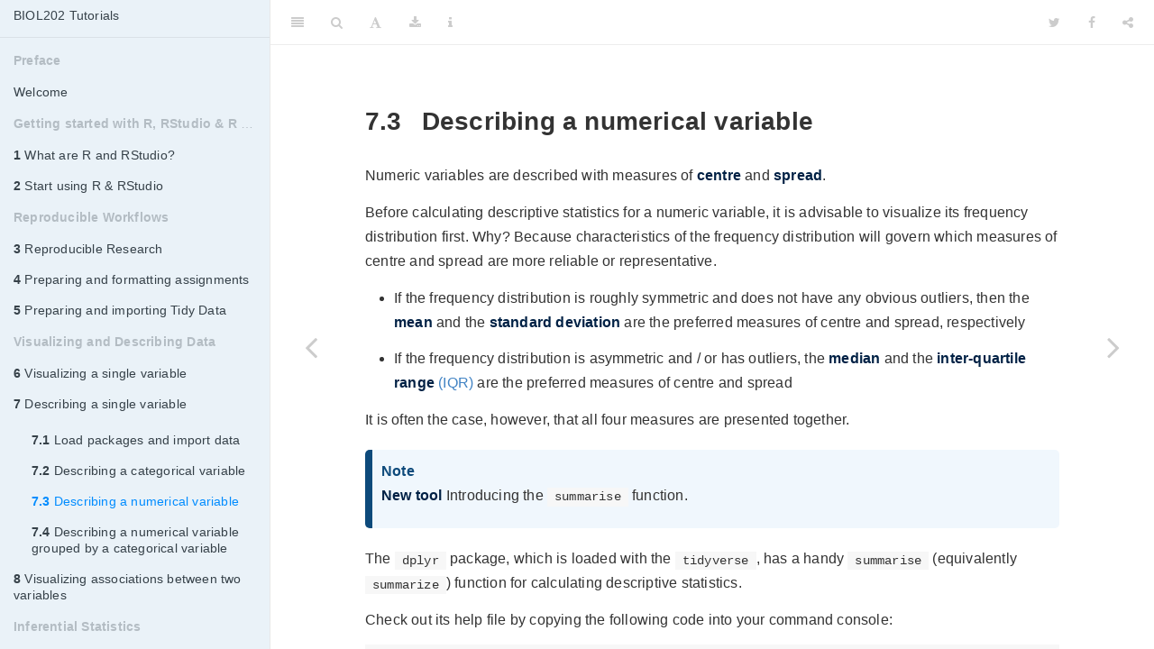

--- FILE ---
content_type: text/html; charset=utf-8
request_url: https://ubco-biology.github.io/BIOL202/desc_numeric_var.html
body_size: 13096
content:
<!DOCTYPE html>
<html lang="" xml:lang="">
<head>

  <meta charset="utf-8" />
  <meta http-equiv="X-UA-Compatible" content="IE=edge" />
  <title>7.3 Describing a numerical variable | Tutorials for BIOL202: Introduction to Biostatistics</title>
  <meta name="description" content="All tutorials associated with BIOL202" />
  <meta name="generator" content="bookdown 0.44 and GitBook 2.6.7" />

  <meta property="og:title" content="7.3 Describing a numerical variable | Tutorials for BIOL202: Introduction to Biostatistics" />
  <meta property="og:type" content="book" />
  
  <meta property="og:description" content="All tutorials associated with BIOL202" />
  

  <meta name="twitter:card" content="summary" />
  <meta name="twitter:title" content="7.3 Describing a numerical variable | Tutorials for BIOL202: Introduction to Biostatistics" />
  
  <meta name="twitter:description" content="All tutorials associated with BIOL202" />
  

<meta name="author" content="Jason Pither" />


<meta name="date" content="2025-11-19" />

  <meta name="viewport" content="width=device-width, initial-scale=1" />
  <meta name="apple-mobile-web-app-capable" content="yes" />
  <meta name="apple-mobile-web-app-status-bar-style" content="black" />
  
  
<link rel="prev" href="desc_cat_Var.html"/>
<link rel="next" href="desc_numeric_var_cat.html"/>
<script src="libs/jquery-3.6.0/jquery-3.6.0.min.js"></script>
<script src="https://cdn.jsdelivr.net/npm/fuse.js@6.4.6/dist/fuse.min.js"></script>
<link href="libs/gitbook-2.6.7/css/style.css" rel="stylesheet" />
<link href="libs/gitbook-2.6.7/css/plugin-table.css" rel="stylesheet" />
<link href="libs/gitbook-2.6.7/css/plugin-bookdown.css" rel="stylesheet" />
<link href="libs/gitbook-2.6.7/css/plugin-highlight.css" rel="stylesheet" />
<link href="libs/gitbook-2.6.7/css/plugin-search.css" rel="stylesheet" />
<link href="libs/gitbook-2.6.7/css/plugin-fontsettings.css" rel="stylesheet" />
<link href="libs/gitbook-2.6.7/css/plugin-clipboard.css" rel="stylesheet" />








<link href="libs/anchor-sections-1.1.0/anchor-sections.css" rel="stylesheet" />
<link href="libs/anchor-sections-1.1.0/anchor-sections-hash.css" rel="stylesheet" />
<script src="libs/anchor-sections-1.1.0/anchor-sections.js"></script>
<script src="libs/kePrint-0.0.1/kePrint.js"></script>
<link href="libs/lightable-0.0.1/lightable.css" rel="stylesheet" />
<!-- Global site tag (gtag.js) - Google Analytics -->
<script async src="https://www.googletagmanager.com/gtag/js?id=G-DVMYRT2ND2"></script>
<script>
  window.dataLayer = window.dataLayer || [];
  function gtag(){dataLayer.push(arguments);}
  gtag('js', new Date());

  gtag('config', 'G-DVMYRT2ND2');
</script>


<style type="text/css">
html { -webkit-text-size-adjust: 100%; }
pre > code.sourceCode { white-space: pre; position: relative; }
pre > code.sourceCode > span { display: inline-block; line-height: 1.25; }
pre > code.sourceCode > span:empty { height: 1.2em; }
.sourceCode { overflow: visible; }
code.sourceCode > span { color: inherit; text-decoration: inherit; }
pre.sourceCode { margin: 0; }
@media screen {
div.sourceCode { overflow: auto; }
}
@media print {
pre > code.sourceCode { white-space: pre-wrap; }
pre > code.sourceCode > span { text-indent: -5em; padding-left: 5em; }
}
pre.numberSource code
  { counter-reset: source-line 0; }
pre.numberSource code > span
  { position: relative; left: -4em; counter-increment: source-line; }
pre.numberSource code > span > a:first-child::before
  { content: counter(source-line);
    position: relative; left: -1em; text-align: right; vertical-align: baseline;
    border: none; display: inline-block;
    -webkit-touch-callout: none; -webkit-user-select: none;
    -khtml-user-select: none; -moz-user-select: none;
    -ms-user-select: none; user-select: none;
    padding: 0 4px; width: 4em;
    color: #aaaaaa;
  }
pre.numberSource { margin-left: 3em; border-left: 1px solid #aaaaaa;  padding-left: 4px; }
div.sourceCode
  {   }
@media screen {
pre > code.sourceCode > span > a:first-child::before { text-decoration: underline; }
}
code span.al { color: #ff0000; font-weight: bold; } /* Alert */
code span.an { color: #60a0b0; font-weight: bold; font-style: italic; } /* Annotation */
code span.at { color: #7d9029; } /* Attribute */
code span.bn { color: #40a070; } /* BaseN */
code span.bu { color: #008000; } /* BuiltIn */
code span.cf { color: #007020; font-weight: bold; } /* ControlFlow */
code span.ch { color: #4070a0; } /* Char */
code span.cn { color: #880000; } /* Constant */
code span.co { color: #60a0b0; font-style: italic; } /* Comment */
code span.cv { color: #60a0b0; font-weight: bold; font-style: italic; } /* CommentVar */
code span.do { color: #ba2121; font-style: italic; } /* Documentation */
code span.dt { color: #902000; } /* DataType */
code span.dv { color: #40a070; } /* DecVal */
code span.er { color: #ff0000; font-weight: bold; } /* Error */
code span.ex { } /* Extension */
code span.fl { color: #40a070; } /* Float */
code span.fu { color: #06287e; } /* Function */
code span.im { color: #008000; font-weight: bold; } /* Import */
code span.in { color: #60a0b0; font-weight: bold; font-style: italic; } /* Information */
code span.kw { color: #007020; font-weight: bold; } /* Keyword */
code span.op { color: #666666; } /* Operator */
code span.ot { color: #007020; } /* Other */
code span.pp { color: #bc7a00; } /* Preprocessor */
code span.sc { color: #4070a0; } /* SpecialChar */
code span.ss { color: #bb6688; } /* SpecialString */
code span.st { color: #4070a0; } /* String */
code span.va { color: #19177c; } /* Variable */
code span.vs { color: #4070a0; } /* VerbatimString */
code span.wa { color: #60a0b0; font-weight: bold; font-style: italic; } /* Warning */
</style>

<style type="text/css">
  
  div.hanging-indent{margin-left: 1.5em; text-indent: -1.5em;}
</style>

<link rel="stylesheet" href="styles.css" type="text/css" />
</head>

<body>



  <div class="book without-animation with-summary font-size-2 font-family-1" data-basepath=".">

    <div class="book-summary">
      <nav role="navigation">

<ul class="summary">
<li><a href="./">BIOL202 Tutorials</a></li>

<li class="divider"></li>
<li class="part"><span><b>Preface</b></span></li>
<li class="chapter" data-level="" data-path="index.html"><a href="index.html"><i class="fa fa-check"></i>Welcome</a>
<ul>
<li class="chapter" data-level="" data-path="author.html"><a href="author.html"><i class="fa fa-check"></i>Author</a></li>
<li class="chapter" data-level="" data-path="acknowledgments.html"><a href="acknowledgments.html"><i class="fa fa-check"></i>Acknowledgments</a></li>
<li class="chapter" data-level="" data-path="copyright.html"><a href="copyright.html"><i class="fa fa-check"></i>Copyright</a></li>
<li class="chapter" data-level="" data-path="ubco-biology-open-materials.html"><a href="ubco-biology-open-materials.html"><i class="fa fa-check"></i>UBCO Biology open materials</a></li>
</ul></li>
<li class="part"><span><b>Getting started with R, RStudio &amp; R Markdown</b></span></li>
<li class="chapter" data-level="1" data-path="what_is_R.html"><a href="what_is_R.html"><i class="fa fa-check"></i><b>1</b> What are R and RStudio?</a>
<ul>
<li class="chapter" data-level="1.1" data-path="install_R_Rstudio.html"><a href="install_R_Rstudio.html"><i class="fa fa-check"></i><b>1.1</b> Installing R and RStudio</a></li>
</ul></li>
<li class="chapter" data-level="2" data-path="start_r.html"><a href="start_r.html"><i class="fa fa-check"></i><b>2</b> Start using R &amp; RStudio</a>
<ul>
<li class="chapter" data-level="2.1" data-path="Rstudio_interface.html"><a href="Rstudio_interface.html"><i class="fa fa-check"></i><b>2.1</b> The RStudio Interface</a></li>
<li class="chapter" data-level="2.2" data-path="coding_basics.html"><a href="coding_basics.html"><i class="fa fa-check"></i><b>2.2</b> Coding basics</a></li>
<li class="chapter" data-level="2.3" data-path="packages.html"><a href="packages.html"><i class="fa fa-check"></i><b>2.3</b> R packages</a></li>
<li class="chapter" data-level="2.4" data-path="package_install.html"><a href="package_install.html"><i class="fa fa-check"></i><b>2.4</b> Package installation</a></li>
<li class="chapter" data-level="2.5" data-path="package_load.html"><a href="package_load.html"><i class="fa fa-check"></i><b>2.5</b> Package loading</a></li>
<li class="chapter" data-level="2.6" data-path="intro_markdown.html"><a href="intro_markdown.html"><i class="fa fa-check"></i><b>2.6</b> Intro to R Markdown</a></li>
<li class="chapter" data-level="2.7" data-path="lit_programming.html"><a href="lit_programming.html"><i class="fa fa-check"></i><b>2.7</b> Literate programming with R Markdown</a></li>
<li class="chapter" data-level="2.8" data-path="veryify_knit.html"><a href="veryify_knit.html"><i class="fa fa-check"></i><b>2.8</b> Making sure R Markdown knits to PDF</a></li>
<li class="chapter" data-level="2.9" data-path="r_resources.html"><a href="r_resources.html"><i class="fa fa-check"></i><b>2.9</b> Extra resources</a></li>
<li class="chapter" data-level="2.10" data-path="online_resources.html"><a href="online_resources.html"><i class="fa fa-check"></i><b>2.10</b> R Resources Online</a></li>
</ul></li>
<li class="part"><span><b>Reproducible Workflows</b></span></li>
<li class="chapter" data-level="3" data-path="repro_research.html"><a href="repro_research.html"><i class="fa fa-check"></i><b>3</b> Reproducible Research</a>
<ul>
<li class="chapter" data-level="3.1" data-path="comp_repro.html"><a href="comp_repro.html"><i class="fa fa-check"></i><b>3.1</b> Computational reproducibility</a></li>
<li class="chapter" data-level="3.2" data-path="biol202_workflow.html"><a href="biol202_workflow.html"><i class="fa fa-check"></i><b>3.2</b> An example BIOL202 workflow</a></li>
<li class="chapter" data-level="3.3" data-path="onedrive.html"><a href="onedrive.html"><i class="fa fa-check"></i><b>3.3</b> Microsoft OneDrive</a></li>
<li class="chapter" data-level="3.4" data-path="dir_structure.html"><a href="dir_structure.html"><i class="fa fa-check"></i><b>3.4</b> Directory structure</a></li>
<li class="chapter" data-level="3.5" data-path="setup_dirs.html"><a href="setup_dirs.html"><i class="fa fa-check"></i><b>3.5</b> Steps to set up directories</a></li>
<li class="chapter" data-level="3.6" data-path="lecture_workflow.html"><a href="lecture_workflow.html"><i class="fa fa-check"></i><b>3.6</b> Lecture workflow</a></li>
<li class="chapter" data-level="3.7" data-path="tutorial_workflow.html"><a href="tutorial_workflow.html"><i class="fa fa-check"></i><b>3.7</b> Tutorial workflow</a></li>
<li class="chapter" data-level="3.8" data-path="create_project.html"><a href="create_project.html"><i class="fa fa-check"></i><b>3.8</b> Create an RStudio Project</a></li>
<li class="chapter" data-level="3.9" data-path="create_subdirs.html"><a href="create_subdirs.html"><i class="fa fa-check"></i><b>3.9</b> Create subdirectories</a>
<ul>
<li class="chapter" data-level="3.9.1" data-path="create_subdirs.html"><a href="create_subdirs.html#here_package"><i class="fa fa-check"></i><b>3.9.1</b> The <code>here</code> package</a></li>
</ul></li>
<li class="chapter" data-level="3.10" data-path="edit_markdown.html"><a href="edit_markdown.html"><i class="fa fa-check"></i><b>3.10</b> Edit an R markdown file</a></li>
<li class="chapter" data-level="3.11" data-path="md_components.html"><a href="md_components.html"><i class="fa fa-check"></i><b>3.11</b> Components of an R Markdown file</a></li>
<li class="chapter" data-level="3.12" data-path="interact_tutorial.html"><a href="interact_tutorial.html"><i class="fa fa-check"></i><b>3.12</b> Interacting with Tutorial material</a></li>
<li class="chapter" data-level="3.13" data-path="assign_workflow.html"><a href="assign_workflow.html"><i class="fa fa-check"></i><b>3.13</b> Lab assignments workflow</a></li>
</ul></li>
<li class="chapter" data-level="4" data-path="prepare_assignments.html"><a href="prepare_assignments.html"><i class="fa fa-check"></i><b>4</b> Preparing and formatting assignments</a>
<ul>
<li class="chapter" data-level="4.1" data-path="open_assign_project1.html"><a href="open_assign_project1.html"><i class="fa fa-check"></i><b>4.1</b> Open your assignment RStudio project</a></li>
<li class="chapter" data-level="4.2" data-path="download_assign_rmd.html"><a href="download_assign_rmd.html"><i class="fa fa-check"></i><b>4.2</b> Download the assignment Rmd file</a></li>
<li class="chapter" data-level="4.3" data-path="open_rmd_file.html"><a href="open_rmd_file.html"><i class="fa fa-check"></i><b>4.3</b> Open the assignment Rmd file</a></li>
<li class="chapter" data-level="4.4" data-path="what_include_answer.html"><a href="what_include_answer.html"><i class="fa fa-check"></i><b>4.4</b> What to include in your answers</a>
<ul>
<li class="chapter" data-level="4.4.1" data-path="what_include_answer.html"><a href="what_include_answer.html#chunk_headers"><i class="fa fa-check"></i><b>4.4.1</b> Code chunk headers</a></li>
<li class="chapter" data-level="4.4.2" data-path="what_include_answer.html"><a href="what_include_answer.html#first_csv_import"><i class="fa fa-check"></i><b>4.4.2</b> Import data</a></li>
<li class="chapter" data-level="4.4.3" data-path="what_include_answer.html"><a href="what_include_answer.html#first_load_package"><i class="fa fa-check"></i><b>4.4.3</b> Load packages</a></li>
<li class="chapter" data-level="4.4.4" data-path="what_include_answer.html"><a href="what_include_answer.html#answer-the-questions"><i class="fa fa-check"></i><b>4.4.4</b> Answer the questions</a></li>
</ul></li>
<li class="chapter" data-level="4.5" data-path="rmd_graphing.html"><a href="rmd_graphing.html"><i class="fa fa-check"></i><b>4.5</b> Setting up R Markdown for graphing</a></li>
<li class="chapter" data-level="4.6" data-path="example_answer.html"><a href="example_answer.html"><i class="fa fa-check"></i><b>4.6</b> Example question / answer</a></li>
<li class="chapter" data-level="4.7" data-path="knit_assign.html"><a href="knit_assign.html"><i class="fa fa-check"></i><b>4.7</b> Knitting your assignment to PDF</a></li>
<li class="chapter" data-level="4.8" data-path="submit_rmd.html"><a href="submit_rmd.html"><i class="fa fa-check"></i><b>4.8</b> Submit your assignment</a></li>
</ul></li>
<li class="chapter" data-level="5" data-path="data_import.html"><a href="data_import.html"><i class="fa fa-check"></i><b>5</b> Preparing and importing Tidy Data</a>
<ul>
<li class="chapter" data-level="5.1" data-path="tidy_data.html"><a href="tidy_data.html"><i class="fa fa-check"></i><b>5.1</b> Tidy data</a></li>
<li class="chapter" data-level="5.2" data-path="import_csv_url.html"><a href="import_csv_url.html"><i class="fa fa-check"></i><b>5.2</b> Import a CSV file from a website</a></li>
<li class="chapter" data-level="5.3" data-path="create_csv_local.html"><a href="create_csv_local.html"><i class="fa fa-check"></i><b>5.3</b> Create a CSV file</a></li>
<li class="chapter" data-level="5.4" data-path="import_csv_local.html"><a href="import_csv_local.html"><i class="fa fa-check"></i><b>5.4</b> Import a local CSV file</a></li>
<li class="chapter" data-level="5.5" data-path="data_overview.html"><a href="data_overview.html"><i class="fa fa-check"></i><b>5.5</b> Get an overview of a dataset</a></li>
<li class="chapter" data-level="5.6" data-path="tutorial-practice-activities.html"><a href="tutorial-practice-activities.html"><i class="fa fa-check"></i><b>5.6</b> Tutorial practice activities</a></li>
</ul></li>
<li class="part"><span><b>Visualizing and Describing Data</b></span></li>
<li class="chapter" data-level="6" data-path="vis_variable.html"><a href="vis_variable.html"><i class="fa fa-check"></i><b>6</b> Visualizing a single variable</a>
<ul>
<li class="chapter" data-level="6.1" data-path="vis_packages_data.html"><a href="vis_packages_data.html"><i class="fa fa-check"></i><b>6.1</b> Load packages and import data</a></li>
<li class="chapter" data-level="6.2" data-path="vis_data_overview.html"><a href="vis_data_overview.html"><i class="fa fa-check"></i><b>6.2</b> Get an overview of the data</a></li>
<li class="chapter" data-level="6.3" data-path="vis_cat_freq_table.html"><a href="vis_cat_freq_table.html"><i class="fa fa-check"></i><b>6.3</b> Create a frequency table</a></li>
<li class="chapter" data-level="6.4" data-path="vis_cat_barchart.html"><a href="vis_cat_barchart.html"><i class="fa fa-check"></i><b>6.4</b> Create a bar graph</a></li>
<li class="chapter" data-level="6.5" data-path="vis_histogram.html"><a href="vis_histogram.html"><i class="fa fa-check"></i><b>6.5</b> Create a histogram</a></li>
<li class="chapter" data-level="6.6" data-path="vis_describe_hist.html"><a href="vis_describe_hist.html"><i class="fa fa-check"></i><b>6.6</b> Describing a histogram</a></li>
</ul></li>
<li class="chapter" data-level="7" data-path="vis_describe.html"><a href="vis_describe.html"><i class="fa fa-check"></i><b>7</b> Describing a single variable</a>
<ul>
<li class="chapter" data-level="7.1" data-path="desc_packages_data.html"><a href="desc_packages_data.html"><i class="fa fa-check"></i><b>7.1</b> Load packages and import data</a></li>
<li class="chapter" data-level="7.2" data-path="desc_cat_Var.html"><a href="desc_cat_Var.html"><i class="fa fa-check"></i><b>7.2</b> Describing a categorical variable</a></li>
<li class="chapter" data-level="7.3" data-path="desc_numeric_var.html"><a href="desc_numeric_var.html"><i class="fa fa-check"></i><b>7.3</b> Describing a numerical variable</a>
<ul>
<li class="chapter" data-level="7.3.1" data-path="desc_numeric_var.html"><a href="desc_numeric_var.html#median_IQR"><i class="fa fa-check"></i><b>7.3.1</b> Calculating the median &amp; IQR</a></li>
<li class="chapter" data-level="7.3.2" data-path="desc_numeric_var.html"><a href="desc_numeric_var.html#mean_sd"><i class="fa fa-check"></i><b>7.3.2</b> Calculating the mean &amp; standard deviation</a></li>
</ul></li>
<li class="chapter" data-level="7.4" data-path="desc_numeric_var_cat.html"><a href="desc_numeric_var_cat.html"><i class="fa fa-check"></i><b>7.4</b> Describing a numerical variable grouped by a categorical variable</a></li>
</ul></li>
<li class="chapter" data-level="8" data-path="vis_twovar.html"><a href="vis_twovar.html"><i class="fa fa-check"></i><b>8</b> Visualizing associations between two variables</a>
<ul>
<li class="chapter" data-level="8.1" data-path="vis2_packages_data.html"><a href="vis2_packages_data.html"><i class="fa fa-check"></i><b>8.1</b> Load packages and import data</a></li>
<li class="chapter" data-level="8.2" data-path="vis2_2cat.html"><a href="vis2_2cat.html"><i class="fa fa-check"></i><b>8.2</b> Visualizing association between two categorical variables</a>
<ul>
<li class="chapter" data-level="8.2.1" data-path="vis2_2cat.html"><a href="vis2_2cat.html#vis2_cont_table"><i class="fa fa-check"></i><b>8.2.1</b> Constructing a contingency table</a></li>
<li class="chapter" data-level="8.2.2" data-path="vis2_2cat.html"><a href="vis2_2cat.html#grouped_bar_graphs"><i class="fa fa-check"></i><b>8.2.2</b> Constructing a grouped bar graph</a></li>
<li class="chapter" data-level="8.2.3" data-path="vis2_2cat.html"><a href="vis2_2cat.html#mosaic_plot"><i class="fa fa-check"></i><b>8.2.3</b> Constructing a mosaic plot</a></li>
<li class="chapter" data-level="8.2.4" data-path="vis2_2cat.html"><a href="vis2_2cat.html#interpret_mosaic"><i class="fa fa-check"></i><b>8.2.4</b> Interpreting mosaic plots</a></li>
</ul></li>
<li class="chapter" data-level="8.3" data-path="two_numeric.html"><a href="two_numeric.html"><i class="fa fa-check"></i><b>8.3</b> Visualizing association between two numeric variables</a>
<ul>
<li class="chapter" data-level="8.3.1" data-path="two_numeric.html"><a href="two_numeric.html#interpret_scatter"><i class="fa fa-check"></i><b>8.3.1</b> Interpreting and describing a scatterplot</a></li>
</ul></li>
<li class="chapter" data-level="8.4" data-path="numeric_vs_cat.html"><a href="numeric_vs_cat.html"><i class="fa fa-check"></i><b>8.4</b> Visualizing association between a numeric and a categorical variable</a>
<ul>
<li class="chapter" data-level="8.4.1" data-path="numeric_vs_cat.html"><a href="numeric_vs_cat.html#stripchart"><i class="fa fa-check"></i><b>8.4.1</b> Create a stripchart</a></li>
<li class="chapter" data-level="8.4.2" data-path="numeric_vs_cat.html"><a href="numeric_vs_cat.html#violinplot"><i class="fa fa-check"></i><b>8.4.2</b> Create a violin plot</a></li>
<li class="chapter" data-level="8.4.3" data-path="numeric_vs_cat.html"><a href="numeric_vs_cat.html#boxplots"><i class="fa fa-check"></i><b>8.4.3</b> Creating a boxplot</a></li>
<li class="chapter" data-level="8.4.4" data-path="numeric_vs_cat.html"><a href="numeric_vs_cat.html#bestplot"><i class="fa fa-check"></i><b>8.4.4</b> Combining violin and boxplots</a></li>
<li class="chapter" data-level="8.4.5" data-path="numeric_vs_cat.html"><a href="numeric_vs_cat.html#interp_violin"><i class="fa fa-check"></i><b>8.4.5</b> Interpreting stripcharts, violin plots and boxplots</a></li>
</ul></li>
</ul></li>
<li class="part"><span><b>Inferential Statistics</b></span></li>
<li class="chapter" data-level="9" data-path="estimation.html"><a href="estimation.html"><i class="fa fa-check"></i><b>9</b> Sampling, Estimation, &amp; Uncertainty</a>
<ul>
<li class="chapter" data-level="9.1" data-path="estimation_packages_data.html"><a href="estimation_packages_data.html"><i class="fa fa-check"></i><b>9.1</b> Load packages and import data</a></li>
<li class="chapter" data-level="9.2" data-path="sampling_functions.html"><a href="sampling_functions.html"><i class="fa fa-check"></i><b>9.2</b> Functions for sampling</a>
<ul>
<li class="chapter" data-level="9.2.1" data-path="sampling_functions.html"><a href="sampling_functions.html#setseed"><i class="fa fa-check"></i><b>9.2.1</b> Setting the “seed” for random sampling</a></li>
</ul></li>
<li class="chapter" data-level="9.3" data-path="sampling_error.html"><a href="sampling_error.html"><i class="fa fa-check"></i><b>9.3</b> Sampling error</a></li>
<li class="chapter" data-level="9.4" data-path="sampdistmean.html"><a href="sampdistmean.html"><i class="fa fa-check"></i><b>9.4</b> Sampling distribution of the mean</a>
<ul>
<li class="chapter" data-level="9.4.1" data-path="sampdistmean.html"><a href="sampdistmean.html#hist_samdist"><i class="fa fa-check"></i><b>9.4.1</b> Visualize the sampling distribution</a></li>
</ul></li>
<li class="chapter" data-level="9.5" data-path="sem_page.html"><a href="sem_page.html"><i class="fa fa-check"></i><b>9.5</b> Standard error of the mean</a></li>
<li class="chapter" data-level="9.6" data-path="confint_rough.html"><a href="confint_rough.html"><i class="fa fa-check"></i><b>9.6</b> Rule of thumb 95% confidence interval</a></li>
</ul></li>
<li class="chapter" data-level="10" data-path="hypothesis.html"><a href="hypothesis.html"><i class="fa fa-check"></i><b>10</b> Hypothesis testing</a>
<ul>
<li class="chapter" data-level="10.1" data-path="hyp_packages_data.html"><a href="hyp_packages_data.html"><i class="fa fa-check"></i><b>10.1</b> Load packages and import data</a></li>
<li class="chapter" data-level="10.2" data-path="hyp_steps.html"><a href="hyp_steps.html"><i class="fa fa-check"></i><b>10.2</b> Steps to hypothesis testing</a></li>
<li class="chapter" data-level="10.3" data-path="hyp_example.html"><a href="hyp_example.html"><i class="fa fa-check"></i><b>10.3</b> An hypothesis test example</a>
<ul>
<li class="chapter" data-level="10.3.1" data-path="hyp_example.html"><a href="hyp_example.html#follow_hyp_steps"><i class="fa fa-check"></i><b>10.3.1</b> Following the steps to hypothesis testing</a></li>
<li class="chapter" data-level="10.3.2" data-path="hyp_example.html"><a href="hyp_example.html#sim_null"><i class="fa fa-check"></i><b>10.3.2</b> Simulating a “null distribution”</a></li>
<li class="chapter" data-level="10.3.3" data-path="hyp_example.html"><a href="hyp_example.html#calc_p"><i class="fa fa-check"></i><b>10.3.3</b> Calculating the <em>P</em>-value</a></li>
<li class="chapter" data-level="10.3.4" data-path="hyp_example.html"><a href="hyp_example.html#concluding_statement"><i class="fa fa-check"></i><b>10.3.4</b> Writing a concluding statement</a></li>
</ul></li>
</ul></li>
<li class="chapter" data-level="11" data-path="single_cat.html"><a href="single_cat.html"><i class="fa fa-check"></i><b>11</b> Analyzing a single categorical variable</a>
<ul>
<li class="chapter" data-level="11.1" data-path="singcat_packages_data.html"><a href="singcat_packages_data.html"><i class="fa fa-check"></i><b>11.1</b> Load packages and import data</a></li>
<li class="chapter" data-level="11.2" data-path="estproportions.html"><a href="estproportions.html"><i class="fa fa-check"></i><b>11.2</b> Estimating proportions</a>
<ul>
<li class="chapter" data-level="11.2.1" data-path="estproportions.html"><a href="estproportions.html#sterr_prop"><i class="fa fa-check"></i><b>11.2.1</b> Standard error for a proportion</a></li>
<li class="chapter" data-level="11.2.2" data-path="estproportions.html"><a href="estproportions.html#confint_prop"><i class="fa fa-check"></i><b>11.2.2</b> Confidence interval for a proportion</a></li>
</ul></li>
<li class="chapter" data-level="11.3" data-path="binomdist.html"><a href="binomdist.html"><i class="fa fa-check"></i><b>11.3</b> Binomial distribution</a></li>
<li class="chapter" data-level="11.4" data-path="binom_test.html"><a href="binom_test.html"><i class="fa fa-check"></i><b>11.4</b> Binomial test</a></li>
<li class="chapter" data-level="11.5" data-path="prophypconf.html"><a href="prophypconf.html"><i class="fa fa-check"></i><b>11.5</b> Confidence interval approach to hypothesis testing</a></li>
<li class="chapter" data-level="11.6" data-path="GOF_test.html"><a href="GOF_test.html"><i class="fa fa-check"></i><b>11.6</b> Goodness-of-fit tests</a></li>
</ul></li>
<li class="chapter" data-level="12" data-path="two_cat.html"><a href="two_cat.html"><i class="fa fa-check"></i><b>12</b> Analyzing associations between two categorical variables</a>
<ul>
<li class="chapter" data-level="12.1" data-path="twocat_packages_data.html"><a href="twocat_packages_data.html"><i class="fa fa-check"></i><b>12.1</b> Load packages and import data</a></li>
<li class="chapter" data-level="12.2" data-path="fishertest.html"><a href="fishertest.html"><i class="fa fa-check"></i><b>12.2</b> Fisher’s Exact Test</a>
<ul>
<li class="chapter" data-level="12.2.1" data-path="fishertest.html"><a href="fishertest.html#fisher_hyp"><i class="fa fa-check"></i><b>12.2.1</b> Hypothesis statement</a></li>
<li class="chapter" data-level="12.2.2" data-path="fishertest.html"><a href="fishertest.html#show_cont_table"><i class="fa fa-check"></i><b>12.2.2</b> Display a contingency table</a></li>
<li class="chapter" data-level="12.2.3" data-path="fishertest.html"><a href="fishertest.html#show_mosaic"><i class="fa fa-check"></i><b>12.2.3</b> Display a mosaic plot</a></li>
<li class="chapter" data-level="12.2.4" data-path="fishertest.html"><a href="fishertest.html#do_fisher"><i class="fa fa-check"></i><b>12.2.4</b> Conduct the Fisher’s Exact Test</a></li>
</ul></li>
<li class="chapter" data-level="12.3" data-path="odds.html"><a href="odds.html"><i class="fa fa-check"></i><b>12.3</b> Estimate the Odds of getting sick</a></li>
<li class="chapter" data-level="12.4" data-path="oddsratio.html"><a href="oddsratio.html"><i class="fa fa-check"></i><b>12.4</b> Estimate the odds ratio</a></li>
<li class="chapter" data-level="12.5" data-path="chisquare.html"><a href="chisquare.html"><i class="fa fa-check"></i><b>12.5</b> <span class="math inline">\(\chi\)</span><sup>2</sup> Contingency Test</a>
<ul>
<li class="chapter" data-level="12.5.1" data-path="chisquare.html"><a href="chisquare.html#chihyp"><i class="fa fa-check"></i><b>12.5.1</b> Hypothesis statement</a></li>
<li class="chapter" data-level="12.5.2" data-path="chisquare.html"><a href="chisquare.html#showwormcont"><i class="fa fa-check"></i><b>12.5.2</b> Display the contingency table</a></li>
<li class="chapter" data-level="12.5.3" data-path="chisquare.html"><a href="chisquare.html#mosaicworm"><i class="fa fa-check"></i><b>12.5.3</b> Visualize a mosaic plot</a></li>
<li class="chapter" data-level="12.5.4" data-path="chisquare.html"><a href="chisquare.html#checkchiassum"><i class="fa fa-check"></i><b>12.5.4</b> Check the assumptions</a></li>
<li class="chapter" data-level="12.5.5" data-path="chisquare.html"><a href="chisquare.html#chiresults"><i class="fa fa-check"></i><b>12.5.5</b> Get the results of the test</a></li>
</ul></li>
</ul></li>
<li class="chapter" data-level="13" data-path="single_numeric.html"><a href="single_numeric.html"><i class="fa fa-check"></i><b>13</b> Analyzing a single numerical variable</a>
<ul>
<li class="chapter" data-level="13.1" data-path="singlenum_packages_data.html"><a href="singlenum_packages_data.html"><i class="fa fa-check"></i><b>13.1</b> Load packages and import data</a></li>
<li class="chapter" data-level="13.2" data-path="onesamp_t_test.html"><a href="onesamp_t_test.html"><i class="fa fa-check"></i><b>13.2</b> One-sample <em>t</em>-test</a>
<ul>
<li class="chapter" data-level="13.2.1" data-path="onesamp_t_test.html"><a href="onesamp_t_test.html#onesamp_hyp"><i class="fa fa-check"></i><b>13.2.1</b> Hypothesis statement</a></li>
<li class="chapter" data-level="13.2.2" data-path="onesamp_t_test.html"><a href="onesamp_t_test.html#onesamp_assumptions"><i class="fa fa-check"></i><b>13.2.2</b> Assumptions of one-sample <em>t</em>-test</a></li>
<li class="chapter" data-level="13.2.3" data-path="onesamp_t_test.html"><a href="onesamp_t_test.html#onesamp_graph"><i class="fa fa-check"></i><b>13.2.3</b> A graph to accompany a one-sample <em>t</em>-test</a></li>
<li class="chapter" data-level="13.2.4" data-path="onesamp_t_test.html"><a href="onesamp_t_test.html#onesamp_test"><i class="fa fa-check"></i><b>13.2.4</b> Conduct the one-sample <em>t</em>-test</a></li>
<li class="chapter" data-level="13.2.5" data-path="onesamp_t_test.html"><a href="onesamp_t_test.html#onesamp_conclude"><i class="fa fa-check"></i><b>13.2.5</b> Concluding statement for the one-sample <em>t</em>-test</a></li>
</ul></li>
<li class="chapter" data-level="13.3" data-path="t_confidence.html"><a href="t_confidence.html"><i class="fa fa-check"></i><b>13.3</b> Confidence intervals for <span class="math inline">\(\mu\)</span></a>
<ul>
<li class="chapter" data-level="13.3.1" data-path="t_confidence.html"><a href="t_confidence.html#conf_precision"><i class="fa fa-check"></i><b>13.3.1</b> Confidence interval as a measure of precision for an estimate</a></li>
<li class="chapter" data-level="13.3.2" data-path="t_confidence.html"><a href="t_confidence.html#conf_hyp"><i class="fa fa-check"></i><b>13.3.2</b> Confidence interval approach to hypothesis testing</a></li>
</ul></li>
</ul></li>
<li class="chapter" data-level="14" data-path="compare_two_means.html"><a href="compare_two_means.html"><i class="fa fa-check"></i><b>14</b> Comparing means among two groups</a>
<ul>
<li class="chapter" data-level="14.1" data-path="twomean_packages_data.html"><a href="twomean_packages_data.html"><i class="fa fa-check"></i><b>14.1</b> Load packages and import data</a></li>
<li class="chapter" data-level="14.2" data-path="paired-t-test.html"><a href="paired-t-test.html"><i class="fa fa-check"></i><b>14.2</b> Paired <em>t</em>-test</a>
<ul>
<li class="chapter" data-level="14.2.1" data-path="paired-t-test.html"><a href="paired-t-test.html#calc_diffs"><i class="fa fa-check"></i><b>14.2.1</b> Calculate differences</a></li>
<li class="chapter" data-level="14.2.2" data-path="paired-t-test.html"><a href="paired-t-test.html#paired_Htest"><i class="fa fa-check"></i><b>14.2.2</b> Hypothesis statement</a></li>
<li class="chapter" data-level="14.2.3" data-path="paired-t-test.html"><a href="paired-t-test.html#graph_paried"><i class="fa fa-check"></i><b>14.2.3</b> A graph to accompany a paired <em>t</em>-test</a></li>
<li class="chapter" data-level="14.2.4" data-path="paired-t-test.html"><a href="paired-t-test.html#assump_paried"><i class="fa fa-check"></i><b>14.2.4</b> Assumptions of the paired <em>t</em>-test</a></li>
<li class="chapter" data-level="14.2.5" data-path="paired-t-test.html"><a href="paired-t-test.html#conduct_paired"><i class="fa fa-check"></i><b>14.2.5</b> Conduct the test</a></li>
<li class="chapter" data-level="14.2.6" data-path="paired-t-test.html"><a href="paired-t-test.html#concl_paired"><i class="fa fa-check"></i><b>14.2.6</b> Concluding statement</a></li>
</ul></li>
<li class="chapter" data-level="14.3" data-path="twosamp_ttest.html"><a href="twosamp_ttest.html"><i class="fa fa-check"></i><b>14.3</b> Two sample <em>t</em>-test</a>
<ul>
<li class="chapter" data-level="14.3.1" data-path="twosamp_ttest.html"><a href="twosamp_ttest.html#twosamp_hyp"><i class="fa fa-check"></i><b>14.3.1</b> Hypothesis statement</a></li>
<li class="chapter" data-level="14.3.2" data-path="twosamp_ttest.html"><a href="twosamp_ttest.html#stats_2samp"><i class="fa fa-check"></i><b>14.3.2</b> A table of descriptive statistics</a></li>
<li class="chapter" data-level="14.3.3" data-path="twosamp_ttest.html"><a href="twosamp_ttest.html#graph_2samp"><i class="fa fa-check"></i><b>14.3.3</b> A graph to accompany a 2-sample <em>t</em>-test</a></li>
<li class="chapter" data-level="14.3.4" data-path="twosamp_ttest.html"><a href="twosamp_ttest.html#twosamp_assump"><i class="fa fa-check"></i><b>14.3.4</b> Assumptions of the 2-sample <em>t</em>-test</a></li>
<li class="chapter" data-level="14.3.5" data-path="twosamp_ttest.html"><a href="twosamp_ttest.html#conduct_2samptest"><i class="fa fa-check"></i><b>14.3.5</b> Conduct the 2-sample <em>t</em>-test</a></li>
<li class="chapter" data-level="14.3.6" data-path="twosamp_ttest.html"><a href="twosamp_ttest.html#concl_2samp"><i class="fa fa-check"></i><b>14.3.6</b> Concluding statement</a></li>
</ul></li>
<li class="chapter" data-level="14.4" data-path="assumpbad_2samp.html"><a href="assumpbad_2samp.html"><i class="fa fa-check"></i><b>14.4</b> When assumptions aren’t met</a></li>
</ul></li>
<li class="chapter" data-level="15" data-path="assumptions_trans.html"><a href="assumptions_trans.html"><i class="fa fa-check"></i><b>15</b> Checking assumptions and data transformations</a>
<ul>
<li class="chapter" data-level="15.1" data-path="assumptions_packages_data.html"><a href="assumptions_packages_data.html"><i class="fa fa-check"></i><b>15.1</b> Load packages and import data</a></li>
<li class="chapter" data-level="15.2" data-path="checknorm_assum.html"><a href="checknorm_assum.html"><i class="fa fa-check"></i><b>15.2</b> Checking the normality assumption</a>
<ul>
<li class="chapter" data-level="15.2.1" data-path="checknorm_assum.html"><a href="checknorm_assum.html#quantile_plots"><i class="fa fa-check"></i><b>15.2.1</b> Normal quantile plots</a></li>
<li class="chapter" data-level="15.2.2" data-path="checknorm_assum.html"><a href="checknorm_assum.html#shapirottest"><i class="fa fa-check"></i><b>15.2.2</b> Shapiro-Wilk test for normality</a></li>
</ul></li>
<li class="chapter" data-level="15.3" data-path="levenetest.html"><a href="levenetest.html"><i class="fa fa-check"></i><b>15.3</b> Checking the equal-variance assumption</a></li>
<li class="chapter" data-level="15.4" data-path="transform.html"><a href="transform.html"><i class="fa fa-check"></i><b>15.4</b> Data transformations</a>
<ul>
<li class="chapter" data-level="15.4.1" data-path="transform.html"><a href="transform.html#log_transform"><i class="fa fa-check"></i><b>15.4.1</b> Log-transform</a></li>
<li class="chapter" data-level="15.4.2" data-path="transform.html"><a href="transform.html#zeroes"><i class="fa fa-check"></i><b>15.4.2</b> Dealing with zeroes</a></li>
<li class="chapter" data-level="15.4.3" data-path="transform.html"><a href="transform.html#logbases"><i class="fa fa-check"></i><b>15.4.3</b> Log bases</a></li>
<li class="chapter" data-level="15.4.4" data-path="transform.html"><a href="transform.html#back_transform"><i class="fa fa-check"></i><b>15.4.4</b> Back-transforming log data</a></li>
<li class="chapter" data-level="15.4.5" data-path="transform.html"><a href="transform.html#logit_transform"><i class="fa fa-check"></i><b>15.4.5</b> Logit transform</a></li>
<li class="chapter" data-level="15.4.6" data-path="transform.html"><a href="transform.html#logit_back"><i class="fa fa-check"></i><b>15.4.6</b> Back-transforming logit data</a></li>
<li class="chapter" data-level="15.4.7" data-path="transform.html"><a href="transform.html#when_back"><i class="fa fa-check"></i><b>15.4.7</b> When to back-transform?</a></li>
</ul></li>
</ul></li>
<li class="chapter" data-level="16" data-path="compare_three_more_means.html"><a href="compare_three_more_means.html"><i class="fa fa-check"></i><b>16</b> Comparing means among more than two groups</a>
<ul>
<li class="chapter" data-level="16.1" data-path="anova_packages_data.html"><a href="anova_packages_data.html"><i class="fa fa-check"></i><b>16.1</b> Load packages and import data</a></li>
<li class="chapter" data-level="16.2" data-path="do_the_anova.html"><a href="do_the_anova.html"><i class="fa fa-check"></i><b>16.2</b> Analysis of variance</a>
<ul>
<li class="chapter" data-level="16.2.1" data-path="do_the_anova.html"><a href="do_the_anova.html#anova_hyps"><i class="fa fa-check"></i><b>16.2.1</b> Hypothesis statements</a></li>
<li class="chapter" data-level="16.2.2" data-path="do_the_anova.html"><a href="do_the_anova.html#stats_anova"><i class="fa fa-check"></i><b>16.2.2</b> A table of descriptive statistics</a></li>
<li class="chapter" data-level="16.2.3" data-path="do_the_anova.html"><a href="do_the_anova.html#anova_graph1"><i class="fa fa-check"></i><b>16.2.3</b> Visualize the data</a></li>
<li class="chapter" data-level="16.2.4" data-path="do_the_anova.html"><a href="do_the_anova.html#assump_anova"><i class="fa fa-check"></i><b>16.2.4</b> Assumptions of ANOVA</a></li>
<li class="chapter" data-level="16.2.5" data-path="do_the_anova.html"><a href="do_the_anova.html#do_anova1"><i class="fa fa-check"></i><b>16.2.5</b> Conduct the ANOVA test</a></li>
<li class="chapter" data-level="16.2.6" data-path="do_the_anova.html"><a href="do_the_anova.html#calculate-r2-for-the-anova"><i class="fa fa-check"></i><b>16.2.6</b> Calculate <span class="math inline">\(R^2\)</span> for the ANOVA</a></li>
<li class="chapter" data-level="16.2.7" data-path="do_the_anova.html"><a href="do_the_anova.html#tukey"><i class="fa fa-check"></i><b>16.2.7</b> Tukey-Kramer post-hoc test</a></li>
<li class="chapter" data-level="16.2.8" data-path="do_the_anova.html"><a href="do_the_anova.html#vis_tukey"><i class="fa fa-check"></i><b>16.2.8</b> Visualizing post-hoc test results</a></li>
<li class="chapter" data-level="16.2.9" data-path="do_the_anova.html"><a href="do_the_anova.html#anova_conclusion"><i class="fa fa-check"></i><b>16.2.9</b> Concluding statement</a></li>
</ul></li>
<li class="chapter" data-level="16.3" data-path="assumpbad_anova.html"><a href="assumpbad_anova.html"><i class="fa fa-check"></i><b>16.3</b> When assumptions aren’t met</a></li>
</ul></li>
<li class="chapter" data-level="17" data-path="two_num.html"><a href="two_num.html"><i class="fa fa-check"></i><b>17</b> Analyzing associations between two numerical variables</a>
<ul>
<li class="chapter" data-level="17.1" data-path="twonum_packages_data.html"><a href="twonum_packages_data.html"><i class="fa fa-check"></i><b>17.1</b> Load packages and import data</a></li>
<li class="chapter" data-level="17.2" data-path="pearson.html"><a href="pearson.html"><i class="fa fa-check"></i><b>17.2</b> Pearson correlation analysis</a>
<ul>
<li class="chapter" data-level="17.2.1" data-path="pearson.html"><a href="pearson.html#pearson_hyp"><i class="fa fa-check"></i><b>17.2.1</b> Hypothesis statements</a></li>
<li class="chapter" data-level="17.2.2" data-path="pearson.html"><a href="pearson.html#see_corr"><i class="fa fa-check"></i><b>17.2.2</b> Visualize the data</a></li>
<li class="chapter" data-level="17.2.3" data-path="pearson.html"><a href="pearson.html#corr_assumptions"><i class="fa fa-check"></i><b>17.2.3</b> Assumptions of correlation analysis</a></li>
<li class="chapter" data-level="17.2.4" data-path="pearson.html"><a href="pearson.html#do_corr"><i class="fa fa-check"></i><b>17.2.4</b> Conduct the correlation analysis</a></li>
<li class="chapter" data-level="17.2.5" data-path="pearson.html"><a href="pearson.html#concl_corr"><i class="fa fa-check"></i><b>17.2.5</b> Concluding statement</a></li>
</ul></li>
<li class="chapter" data-level="17.3" data-path="rankcorr.html"><a href="rankcorr.html"><i class="fa fa-check"></i><b>17.3</b> Rank correlation (Spearman’s correlation)</a>
<ul>
<li class="chapter" data-level="17.3.1" data-path="rankcorr.html"><a href="rankcorr.html#hypothesis-statements"><i class="fa fa-check"></i><b>17.3.1</b> Hypothesis statements</a></li>
<li class="chapter" data-level="17.3.2" data-path="rankcorr.html"><a href="rankcorr.html#spearman_hyp"><i class="fa fa-check"></i><b>17.3.2</b> Visualize the data</a></li>
<li class="chapter" data-level="17.3.3" data-path="rankcorr.html"><a href="rankcorr.html#assum_spear"><i class="fa fa-check"></i><b>17.3.3</b> Assumptions of Spearman rank correlation</a></li>
<li class="chapter" data-level="17.3.4" data-path="rankcorr.html"><a href="rankcorr.html#conduct_spearman"><i class="fa fa-check"></i><b>17.3.4</b> Conduct the test</a></li>
<li class="chapter" data-level="17.3.5" data-path="rankcorr.html"><a href="rankcorr.html#spear_conclude"><i class="fa fa-check"></i><b>17.3.5</b> Concluding statement</a></li>
</ul></li>
</ul></li>
<li class="chapter" data-level="18" data-path="ls_regression.html"><a href="ls_regression.html"><i class="fa fa-check"></i><b>18</b> Least-squares linear regression</a>
<ul>
<li class="chapter" data-level="18.1" data-path="LSR_packages_data.html"><a href="LSR_packages_data.html"><i class="fa fa-check"></i><b>18.1</b> Load packages and import data</a></li>
<li class="chapter" data-level="18.2" data-path="LSR.html"><a href="LSR.html"><i class="fa fa-check"></i><b>18.2</b> Least-squares regression analysis</a>
<ul>
<li class="chapter" data-level="18.2.1" data-path="LSR.html"><a href="LSR.html#LSR_line"><i class="fa fa-check"></i><b>18.2.1</b> Equation of a line and “least-squares line”</a></li>
<li class="chapter" data-level="18.2.2" data-path="LSR.html"><a href="LSR.html#LSR_hyp"><i class="fa fa-check"></i><b>18.2.2</b> Hypothesis testing or prediction?</a></li>
<li class="chapter" data-level="18.2.3" data-path="LSR.html"><a href="LSR.html#LSR_steps"><i class="fa fa-check"></i><b>18.2.3</b> Steps to conducting regression analysis</a></li>
<li class="chapter" data-level="18.2.4" data-path="LSR.html"><a href="LSR.html#LSR_alpha"><i class="fa fa-check"></i><b>18.2.4</b> State question and set the <span class="math inline">\(\alpha\)</span> level</a></li>
<li class="chapter" data-level="18.2.5" data-path="LSR.html"><a href="LSR.html#LSR_vis"><i class="fa fa-check"></i><b>18.2.5</b> Visualize the data</a></li>
<li class="chapter" data-level="18.2.6" data-path="LSR.html"><a href="LSR.html#LSR_scatter_interp"><i class="fa fa-check"></i><b>18.2.6</b> Interpreting a scatterplot</a></li>
<li class="chapter" data-level="18.2.7" data-path="LSR.html"><a href="LSR.html#LSR_assumptions"><i class="fa fa-check"></i><b>18.2.7</b> Checking assumptions of regression analysis</a></li>
<li class="chapter" data-level="18.2.8" data-path="LSR.html"><a href="LSR.html#residual-plots-when-you-have-missing-values"><i class="fa fa-check"></i><b>18.2.8</b> Residual plots when you have missing values</a></li>
<li class="chapter" data-level="18.2.9" data-path="LSR.html"><a href="LSR.html#transform-the-data"><i class="fa fa-check"></i><b>18.2.9</b> Transform the data</a></li>
<li class="chapter" data-level="18.2.10" data-path="LSR.html"><a href="LSR.html#conduct-the-regression-analysis"><i class="fa fa-check"></i><b>18.2.10</b> Conduct the regression analysis</a></li>
<li class="chapter" data-level="18.2.11" data-path="LSR.html"><a href="LSR.html#confidence-interval-for-the-slope"><i class="fa fa-check"></i><b>18.2.11</b> Confidence interval for the slope</a></li>
<li class="chapter" data-level="18.2.12" data-path="LSR.html"><a href="LSR.html#scatterplot-with-regression-confidence-bands"><i class="fa fa-check"></i><b>18.2.12</b> Scatterplot with regression confidence bands</a></li>
<li class="chapter" data-level="18.2.13" data-path="LSR.html"><a href="LSR.html#concluding-statement"><i class="fa fa-check"></i><b>18.2.13</b> Concluding statement</a></li>
</ul></li>
<li class="chapter" data-level="18.3" data-path="making-predictions.html"><a href="making-predictions.html"><i class="fa fa-check"></i><b>18.3</b> Making predictions</a>
<ul>
<li class="chapter" data-level="18.3.1" data-path="making-predictions.html"><a href="making-predictions.html#back-transforming-regression-predictions"><i class="fa fa-check"></i><b>18.3.1</b> Back-transforming regression predictions</a></li>
</ul></li>
<li class="chapter" data-level="18.4" data-path="model-i-versus-model-ii-regression.html"><a href="model-i-versus-model-ii-regression.html"><i class="fa fa-check"></i><b>18.4</b> Model-I versus Model-II regression</a>
<ul>
<li class="chapter" data-level="18.4.1" data-path="model-i-versus-model-ii-regression.html"><a href="model-i-versus-model-ii-regression.html#definitions"><i class="fa fa-check"></i><b>18.4.1</b> Definitions</a></li>
<li class="chapter" data-level="18.4.2" data-path="model-i-versus-model-ii-regression.html"><a href="model-i-versus-model-ii-regression.html#which-one-do-i-use"><i class="fa fa-check"></i><b>18.4.2</b> Which one do I use?</a></li>
</ul></li>
</ul></li>
<li class="chapter" data-level="" data-path="load-all-the-necessary-packages.html"><a href="load-all-the-necessary-packages.html"><i class="fa fa-check"></i>Load all the necessary packages</a></li>
<li class="chapter" data-level="" data-path="data-summaries-with-gtsummary-package.html"><a href="data-summaries-with-gtsummary-package.html"><i class="fa fa-check"></i>Data summaries with “gtsummary” package</a></li>
<li class="chapter" data-level="" data-path="creating-tables-in-r-markdown.html"><a href="creating-tables-in-r-markdown.html"><i class="fa fa-check"></i>Creating tables in R Markdown</a>
<ul>
<li class="chapter" data-level="18.5" data-path="tables_packages.html"><a href="tables_packages.html"><i class="fa fa-check"></i><b>18.5</b> Load packages and import data</a>
<ul>
<li class="chapter" data-level="18.5.1" data-path="tables_packages.html"><a href="tables_packages.html#skim_tables"><i class="fa fa-check"></i><b>18.5.1</b> Formatting output from the <code>skimr</code> package</a></li>
<li class="chapter" data-level="18.5.2" data-path="tables_packages.html"><a href="tables_packages.html#stats_nicetable"><i class="fa fa-check"></i><b>18.5.2</b> A nicely formatted table of descriptive statistics</a></li>
</ul></li>
</ul></li>
<li class="chapter" data-level="" data-path="visual-markdown-editor.html"><a href="visual-markdown-editor.html"><i class="fa fa-check"></i>Visual Markdown Editor</a>
<ul>
<li class="chapter" data-level="" data-path="a-more-familiar-editing-environment.html"><a href="a-more-familiar-editing-environment.html"><i class="fa fa-check"></i>A more familiar editing environment</a></li>
</ul></li>
<li class="chapter" data-level="" data-path="common-errors-and-their-solutions.html"><a href="common-errors-and-their-solutions.html"><i class="fa fa-check"></i>Common errors and their solutions</a>
<ul>
<li class="chapter" data-level="" data-path="google-can-help.html"><a href="google-can-help.html"><i class="fa fa-check"></i>Google can help</a></li>
<li class="chapter" data-level="" data-path="error-creating-mosaic-plot.html"><a href="error-creating-mosaic-plot.html"><i class="fa fa-check"></i>Error creating mosaic plot</a></li>
<li class="chapter" data-level="" data-path="rosetta-error.html"><a href="rosetta-error.html"><i class="fa fa-check"></i>Rosetta error</a></li>
<li class="chapter" data-level="" data-path="rtools-required-during-install.html"><a href="rtools-required-during-install.html"><i class="fa fa-check"></i>Rtools required during install</a></li>
<li class="chapter" data-level="" data-path="could-not-find-function.html"><a href="could-not-find-function.html"><i class="fa fa-check"></i>Could not find function</a></li>
<li class="chapter" data-level="" data-path="there-is-no-package.html"><a href="there-is-no-package.html"><i class="fa fa-check"></i>There is no package</a></li>
<li class="chapter" data-level="" data-path="trying-to-use-cran-without-setting-a-mirror.html"><a href="trying-to-use-cran-without-setting-a-mirror.html"><i class="fa fa-check"></i>Trying to use CRAN without setting a mirror</a></li>
<li class="chapter" data-level="" data-path="pdf-latex-is-not-found.html"><a href="pdf-latex-is-not-found.html"><i class="fa fa-check"></i>PDF Latex is not found</a></li>
<li class="chapter" data-level="" data-path="error-in-parse.html"><a href="error-in-parse.html"><i class="fa fa-check"></i>Error in parse</a></li>
<li class="chapter" data-level="" data-path="no-such-file-or-directory-exists.html"><a href="no-such-file-or-directory-exists.html"><i class="fa fa-check"></i>No such file or directory exists</a></li>
<li class="chapter" data-level="" data-path="messy-output-when-loading-packages.html"><a href="messy-output-when-loading-packages.html"><i class="fa fa-check"></i>Messy output when loading packages</a></li>
<li class="chapter" data-level="" data-path="unused-argument.html"><a href="unused-argument.html"><i class="fa fa-check"></i>Unused argument</a></li>
<li class="chapter" data-level="" data-path="object-not-found.html"><a href="object-not-found.html"><i class="fa fa-check"></i>Object not found</a></li>
<li class="chapter" data-level="" data-path="figure-caption-doesnt-show-up-below-figure-in-knitted-document.html"><a href="figure-caption-doesnt-show-up-below-figure-in-knitted-document.html"><i class="fa fa-check"></i>Figure caption doesn’t show up below figure in knitted document</a></li>
<li class="chapter" data-level="" data-path="figures-are-placed-in-weird-spots-in-knitted-pdf.html"><a href="figures-are-placed-in-weird-spots-in-knitted-pdf.html"><i class="fa fa-check"></i>Figures are placed in weird spots in knitted PDF</a></li>
<li class="chapter" data-level="" data-path="installing-packages-there-is-a-binary-version-available.html"><a href="installing-packages-there-is-a-binary-version-available.html"><i class="fa fa-check"></i>Installing packages: there is a binary version available</a></li>
<li class="chapter" data-level="" data-path="unicode-knitting-error.html"><a href="unicode-knitting-error.html"><i class="fa fa-check"></i>Unicode knitting error</a></li>
</ul></li>
<li class="divider"></li>
<li><a href="https://github.com/rstudio/bookdown" target="blank">Published with bookdown</a></li>

</ul>

      </nav>
    </div>

    <div class="book-body">
      <div class="body-inner">
        <div class="book-header" role="navigation">
          <h1>
            <i class="fa fa-circle-o-notch fa-spin"></i><a href="./">Tutorials for BIOL202: Introduction to Biostatistics</a>
          </h1>
        </div>

        <div class="page-wrapper" tabindex="-1" role="main">
          <div class="page-inner">

            <section class="normal" id="section-">
<div id="desc_numeric_var" class="section level2 hasAnchor" number="7.3">
<h2><span class="header-section-number">7.3</span> Describing a numerical variable<a href="desc_numeric_var.html#desc_numeric_var" class="anchor-section" aria-label="Anchor link to header"></a></h2>
<p>Numeric variables are described with measures of <strong>centre</strong> and <strong>spread</strong>.</p>
<p>Before calculating descriptive statistics for a numeric variable, it is advisable to visualize its frequency distribution first. Why? Because characteristics of the frequency distribution will govern which measures of centre and spread are more reliable or representative.</p>
<ul>
<li><p>If the frequency distribution is roughly symmetric and does not have any obvious outliers, then the <a href="https://ubco-biology.github.io/Procedures-and-Guidelines/glossary#Mean"><strong>mean</strong></a> and the <a href="https://ubco-biology.github.io/Procedures-and-Guidelines/glossary#Standard-deviation"><strong>standard deviation</strong></a> are the preferred measures of centre and spread, respectively</p></li>
<li><p>If the frequency distribution is asymmetric and / or has outliers, the <a href="https://ubco-biology.github.io/Procedures-and-Guidelines/glossary#Median"><strong>median</strong></a> and the <a href="https://ubco-biology.github.io/Procedures-and-Guidelines/glossary#Interquartile-range"><strong>inter-quartile range</strong> (IQR)</a> are the preferred measures of centre and spread</p></li>
</ul>
<p>It is often the case, however, that all four measures are presented together.</p>
<div class="note">
<p><strong>New tool</strong>
Introducing the <code>summarise</code> function.</p>
</div>
<p>The <code>dplyr</code> package, which is loaded with the <code>tidyverse</code>, has a handy <code>summarise</code> (equivalently <code>summarize</code>) function for calculating descriptive statistics.</p>
<p>Check out its help file by copying the following code into your command console:</p>
<pre><code>?summarise</code></pre>
<p>Let’s use the <code>penguins</code> dataset for our demonstrations.</p>
<p>The first step is to visualize the frequency distribution. Given that this is a numeric variable, we do this using a histogram, as we learned in a previous <a href="vis_histogram.html#vis_histogram">tutorial</a>.</p>
<div class="sourceCode" id="cb61"><pre class="sourceCode r"><code class="sourceCode r"><span id="cb61-1"><a href="desc_numeric_var.html#cb61-1" tabindex="-1"></a><span class="fu">ggplot</span>(<span class="at">data =</span> penguins, <span class="fu">aes</span>(<span class="at">x =</span> body_mass_g)) <span class="sc">+</span></span>
<span id="cb61-2"><a href="desc_numeric_var.html#cb61-2" tabindex="-1"></a>  <span class="fu">geom_histogram</span>(<span class="at">binwidth =</span> <span class="dv">500</span>, <span class="at">colour =</span> <span class="st">&quot;black&quot;</span>, <span class="at">fill =</span> <span class="st">&quot;lightgrey&quot;</span>) <span class="sc">+</span></span>
<span id="cb61-3"><a href="desc_numeric_var.html#cb61-3" tabindex="-1"></a>  <span class="fu">xlab</span>(<span class="st">&quot;Body mass (g)&quot;</span>) <span class="sc">+</span></span>
<span id="cb61-4"><a href="desc_numeric_var.html#cb61-4" tabindex="-1"></a>  <span class="fu">ylab</span>(<span class="st">&quot;Frequency&quot;</span>) <span class="sc">+</span></span>
<span id="cb61-5"><a href="desc_numeric_var.html#cb61-5" tabindex="-1"></a>  <span class="fu">theme_bw</span>()</span></code></pre></div>
<div class="figure"><span style="display:block;" id="fig:unnamed-chunk-33"></span>
<img src="BIOL202_files/figure-html/unnamed-chunk-33-1.png" alt="Histogram of body mass (g) for 342 penguins" width="576" />
<p class="caption">
Figure 7.1: Histogram of body mass (g) for 342 penguins
</p>
</div>
<p>We are reminded that the distribution of body mass is moderately positively skewed and thus asymmetric, with a single <a href="https://ubco-biology.github.io/Procedures-and-Guidelines/glossary#Mode">mode</a> near 3500g. There are no obvious outliers in the distribution.</p>
<p>This means that the <strong>median</strong> and <strong>IQR</strong> should be the preferred descriptors of centre and spread, respectively.</p>
<div id="median_IQR" class="section level3 hasAnchor" number="7.3.1">
<h3><span class="header-section-number">7.3.1</span> Calculating the median &amp; IQR<a href="desc_numeric_var.html#median_IQR" class="anchor-section" aria-label="Anchor link to header"></a></h3>
<p>So let’s calculate the median and IQR of body mass for all penguins. Let’s provide the code, then explain after:</p>
<pre><code>penguins %&gt;%
  summarise(
   median_body_mass_g =  median(body_mass_g),
   IQR_body_mass_g = IQR(body_mass_g)
    )</code></pre>
<p>Uh oh! If you tried to run this code, it would have given you an error:</p>
<div class="figure"><span style="display:block;" id="fig:unnamed-chunk-34"></span>
<img src="more/na_error.png" alt="Error when functions encounter 'NA' values" width="648" />
<p class="caption">
Figure 7.2: Error when functions encounter ‘NA’ values
</p>
</div>
<p>We forgot that when we <a href="vis_data_overview.html#vis_data_overview">previously</a> got an overview of the <code>penguins</code> dataset we discovered there were missing values (“NA” values)!</p>
<div class="note">
<p><strong>TIP</strong>
If there are “NA” values in the variable being analyzed, some R functions, such as the function <code>median</code> or <code>mean</code>, will simply return “NA”. To remedy this, we use the “na.rm = TRUE” argument.</p>
</div>
<p>Let’s try our code again, adding the “na.rm = TRUE” argument. And note that the key functions called within the <code>summarise</code> function are <code>median</code> and <code>IQR</code> (case sensitive!).</p>
<div class="sourceCode" id="cb63"><pre class="sourceCode r"><code class="sourceCode r"><span id="cb63-1"><a href="desc_numeric_var.html#cb63-1" tabindex="-1"></a>penguins <span class="sc">%&gt;%</span></span>
<span id="cb63-2"><a href="desc_numeric_var.html#cb63-2" tabindex="-1"></a>  <span class="fu">summarise</span>(</span>
<span id="cb63-3"><a href="desc_numeric_var.html#cb63-3" tabindex="-1"></a>   <span class="at">Median =</span>  <span class="fu">median</span>(body_mass_g, <span class="at">na.rm =</span> <span class="cn">TRUE</span>),</span>
<span id="cb63-4"><a href="desc_numeric_var.html#cb63-4" tabindex="-1"></a>   <span class="at">InterQR =</span> <span class="fu">IQR</span>(body_mass_g, <span class="at">na.rm =</span> <span class="cn">TRUE</span>)</span>
<span id="cb63-5"><a href="desc_numeric_var.html#cb63-5" tabindex="-1"></a>    )</span></code></pre></div>
<pre><code>## # A tibble: 1 × 2
##   Median InterQR
##    &lt;dbl&gt;   &lt;dbl&gt;
## 1   4050    1200</code></pre>
<p>In the preceding code chunk, we have:</p>
<ul>
<li>The name of the tibble (here <code>penguins</code>) being used in the subsequent functions</li>
<li>A pipe “%&gt;% to tell R we’re not done coding</li>
<li>The <code>summarise</code> function (<code>summarize</code> will work too), telling R we’re going to calculate a new variable</li>
<li>The name we’ll give to the first variable we’re creating, here we call the variable “Median” (the “M” is capitalized to distinguish this variable name from the function <code>median</code>)</li>
<li>And we define how to calculate the “Median”, here using the <code>median</code> function</li>
<li>We feed the variable of interest from the <code>penguins</code> tibble, “body_mass_g”, to the <code>median</code> function, along with the argument “na.rm = TRUE”</li>
<li>We end the line with a comma, telling R that we’re not done providing arguments to the <code>summarise</code> function</li>
<li>We do the same for the inter-quartile range variable we’re creating called “InterQR”, calculating the value using the <code>IQR</code> function, and this time no comma at the end of the line, because this is the last argument being provided to the <code>summarise</code> function</li>
<li>We close out the parentheses for the <code>summarise</code> function</li>
</ul>
</div>
<div id="mean_sd" class="section level3 hasAnchor" number="7.3.2">
<h3><span class="header-section-number">7.3.2</span> Calculating the mean &amp; standard deviation<a href="desc_numeric_var.html#mean_sd" class="anchor-section" aria-label="Anchor link to header"></a></h3>
<p>Although the median and IQR are the preferred descriptors for the <code>body_mass_g</code> variable, it is nonetheless commonplace to report the mean and standard deviation also.</p>
<p>Let’s do this, and while we’re at it, include even more descriptors to illustrate how they’re calculated.</p>
<p>This time we’ll put the output from our <code>summarise</code> function into a table, and then present it in a nice format, like we learned how to do for a <a href="vis_cat_freq_table.html#vis_cat_freq_table">frequency table</a>.</p>
<p>Let’s create the table of descriptive statistics first, a tibble called “penguins.descriptors”, and we’ll describe what’s going on after (<strong>NOTE</strong> this code chunk was edited slightly on Sept. 30, 2021):</p>
<div class="sourceCode" id="cb65"><pre class="sourceCode r"><code class="sourceCode r"><span id="cb65-1"><a href="desc_numeric_var.html#cb65-1" tabindex="-1"></a>penguins.descriptors <span class="ot">&lt;-</span> penguins <span class="sc">%&gt;%</span></span>
<span id="cb65-2"><a href="desc_numeric_var.html#cb65-2" tabindex="-1"></a>  <span class="fu">summarise</span>( </span>
<span id="cb65-3"><a href="desc_numeric_var.html#cb65-3" tabindex="-1"></a>  <span class="at">Mean =</span> <span class="fu">mean</span>(body_mass_g, <span class="at">na.rm =</span> T),</span>
<span id="cb65-4"><a href="desc_numeric_var.html#cb65-4" tabindex="-1"></a>  <span class="at">SD =</span> <span class="fu">sd</span>(body_mass_g, <span class="at">na.rm =</span> T),</span>
<span id="cb65-5"><a href="desc_numeric_var.html#cb65-5" tabindex="-1"></a>  <span class="at">Median =</span> <span class="fu">median</span>(body_mass_g, <span class="at">na.rm =</span> T),</span>
<span id="cb65-6"><a href="desc_numeric_var.html#cb65-6" tabindex="-1"></a>  <span class="at">InterQR =</span> <span class="fu">IQR</span>(body_mass_g, <span class="at">na.rm =</span> T),</span>
<span id="cb65-7"><a href="desc_numeric_var.html#cb65-7" tabindex="-1"></a>  <span class="at">Count =</span> <span class="fu">n</span>() <span class="sc">-</span> naniar<span class="sc">::</span><span class="fu">n_miss</span>(body_mass_g),</span>
<span id="cb65-8"><a href="desc_numeric_var.html#cb65-8" tabindex="-1"></a>  <span class="at">Count_NA =</span> naniar<span class="sc">::</span><span class="fu">n_miss</span>(body_mass_g))</span></code></pre></div>
<p>The first 4 descriptive statistics are self-explanatory based on their variable names.</p>
<p>The last two: “Count” and “Count_NA” are providing the total number of complete observations in the <code>body_mass_g</code> variable (thus the number of observations that went into calculating the descriptive statistics), and then the total number of missing values (NAs) in the variable, respectively.</p>
<p>The last two lines of code above require further explanation:</p>
<p>This code: <code>Count = n() - naniar::n_miss(body_mass_g))</code> tells R to first tally the total sample size using the <code>n()</code> function, then to subtract from that the total number of missing values, which is calculated using the <code>n_miss</code> function from the <code>naniar</code> package.</p>
<p>The double colons in <code>naniar::n_miss(body_mass_g)</code> indicates that the function <code>n_miss</code> comes from the <code>naniar</code> package. This syntax, which we have not used previously, provides a failsafe way to run a function even if the package is not presently loaded.</p>
<p>The same coding approach is used in the last line: <code>Count_NA = naniar::n_miss(body_mass_g)</code>.</p>
<hr />
<div class="note">
<p><strong>TIP</strong>
It is important to calculate the total number of complete observations in the variable of interest, because, as described in the <a href="https://ubco-biology.github.io/Procedures-and-Guidelines/figures-tables.html">Biology Procedures and Guidelines document</a>, this number needs to be reported in figure and table headings.</p>
</div>
<p>Now let’s show the table of descriptive statistics, using the <code>kable</code> function we learned about in a previous tutorial.</p>
<div class="sourceCode" id="cb66"><pre class="sourceCode r"><code class="sourceCode r"><span id="cb66-1"><a href="desc_numeric_var.html#cb66-1" tabindex="-1"></a>penguins.descriptors <span class="sc">%&gt;%</span></span>
<span id="cb66-2"><a href="desc_numeric_var.html#cb66-2" tabindex="-1"></a>  <span class="fu">kable</span>(<span class="at">caption =</span> <span class="st">&quot;Descriptive statistics of measurements of body mass (g) for 342 penguins&quot;</span>, <span class="at">digits =</span> <span class="dv">3</span>)</span></code></pre></div>
<table>
<caption>
<span id="tab:penguindescribe">Table 7.2: </span>Descriptive statistics of measurements of body mass (g) for 342 penguins
</caption>
<thead>
<tr>
<th style="text-align:right;">
Mean
</th>
<th style="text-align:right;">
SD
</th>
<th style="text-align:right;">
Median
</th>
<th style="text-align:right;">
InterQR
</th>
<th style="text-align:right;">
Count
</th>
<th style="text-align:right;">
Count_NA
</th>
</tr>
</thead>
<tbody>
<tr>
<td style="text-align:right;">
4201.754
</td>
<td style="text-align:right;">
801.955
</td>
<td style="text-align:right;">
4050
</td>
<td style="text-align:right;">
1200
</td>
<td style="text-align:right;">
342
</td>
<td style="text-align:right;">
2
</td>
</tr>
</tbody>
</table>
<div class="note">
<p>In another tutorial we’ll learn how to present the table following all the guidelines in the <a href="https://ubco-biology.github.io/Procedures-and-Guidelines/figures-tables.html">Biology Guidelines and Procedures document</a>, including, for example, significant digits. For now, the preceding table is good!</p>
</div>
<ol style="list-style-type: decimal">
<li><strong>Descriptive statistics</strong>: Create a histogram and table of descriptive statistics for the “flipper_length_mm” variable in the <code>penguins</code> dataset.</li>
</ol>
</div>
</div>
            </section>

          </div>
        </div>
      </div>
<a href="desc_cat_Var.html" class="navigation navigation-prev " aria-label="Previous page"><i class="fa fa-angle-left"></i></a>
<a href="desc_numeric_var_cat.html" class="navigation navigation-next " aria-label="Next page"><i class="fa fa-angle-right"></i></a>
    </div>
  </div>
<script src="libs/gitbook-2.6.7/js/app.min.js"></script>
<script src="libs/gitbook-2.6.7/js/clipboard.min.js"></script>
<script src="libs/gitbook-2.6.7/js/plugin-search.js"></script>
<script src="libs/gitbook-2.6.7/js/plugin-sharing.js"></script>
<script src="libs/gitbook-2.6.7/js/plugin-fontsettings.js"></script>
<script src="libs/gitbook-2.6.7/js/plugin-bookdown.js"></script>
<script src="libs/gitbook-2.6.7/js/jquery.highlight.js"></script>
<script src="libs/gitbook-2.6.7/js/plugin-clipboard.js"></script>
<script>
gitbook.require(["gitbook"], function(gitbook) {
gitbook.start({
  "sharing": {
    "github": false,
    "facebook": true,
    "twitter": true,
    "linkedin": false,
    "weibo": false,
    "instapaper": false,
    "vk": false,
    "whatsapp": false,
    "all": ["facebook", "twitter", "linkedin", "weibo", "instapaper"]
  },
  "fontsettings": {
    "theme": "white",
    "family": "sans",
    "size": 2
  },
  "edit": {
    "link": null,
    "text": null
  },
  "history": {
    "link": null,
    "text": null
  },
  "view": {
    "link": null,
    "text": null
  },
  "download": ["BIOL202.pdf", "BIOL202.epub"],
  "search": {
    "engine": "fuse",
    "options": null
  },
  "toc": {
    "collapse": "section",
    "scroll_highight": true
  }
});
});
</script>

<!-- dynamically load mathjax for compatibility with self-contained -->
<script>
  (function () {
    var script = document.createElement("script");
    script.type = "text/javascript";
    var src = "true";
    if (src === "" || src === "true") src = "https://cdnjs.cloudflare.com/ajax/libs/mathjax/2.7.9/latest.js?config=TeX-MML-AM_CHTML";
    if (location.protocol !== "file:")
      if (/^https?:/.test(src))
        src = src.replace(/^https?:/, '');
    script.src = src;
    document.getElementsByTagName("head")[0].appendChild(script);
  })();
</script>
</body>

</html>


--- FILE ---
content_type: text/css; charset=utf-8
request_url: https://ubco-biology.github.io/BIOL202/libs/gitbook-2.6.7/css/plugin-highlight.css
body_size: 2016
content:
.book .book-body .page-wrapper .page-inner section.normal pre,
.book .book-body .page-wrapper .page-inner section.normal code {
  /* http://jmblog.github.com/color-themes-for-google-code-highlightjs */
  /* Tomorrow Comment */
  /* Tomorrow Red */
  /* Tomorrow Orange */
  /* Tomorrow Yellow */
  /* Tomorrow Green */
  /* Tomorrow Aqua */
  /* Tomorrow Blue */
  /* Tomorrow Purple */
}
.book .book-body .page-wrapper .page-inner section.normal pre .hljs-comment,
.book .book-body .page-wrapper .page-inner section.normal code .hljs-comment,
.book .book-body .page-wrapper .page-inner section.normal pre .hljs-title,
.book .book-body .page-wrapper .page-inner section.normal code .hljs-title {
  color: #8e908c;
}
.book .book-body .page-wrapper .page-inner section.normal pre .hljs-variable,
.book .book-body .page-wrapper .page-inner section.normal code .hljs-variable,
.book .book-body .page-wrapper .page-inner section.normal pre .hljs-attribute,
.book .book-body .page-wrapper .page-inner section.normal code .hljs-attribute,
.book .book-body .page-wrapper .page-inner section.normal pre .hljs-tag,
.book .book-body .page-wrapper .page-inner section.normal code .hljs-tag,
.book .book-body .page-wrapper .page-inner section.normal pre .hljs-regexp,
.book .book-body .page-wrapper .page-inner section.normal code .hljs-regexp,
.book .book-body .page-wrapper .page-inner section.normal pre .ruby .hljs-constant,
.book .book-body .page-wrapper .page-inner section.normal code .ruby .hljs-constant,
.book .book-body .page-wrapper .page-inner section.normal pre .xml .hljs-tag .hljs-title,
.book .book-body .page-wrapper .page-inner section.normal code .xml .hljs-tag .hljs-title,
.book .book-body .page-wrapper .page-inner section.normal pre .xml .hljs-pi,
.book .book-body .page-wrapper .page-inner section.normal code .xml .hljs-pi,
.book .book-body .page-wrapper .page-inner section.normal pre .xml .hljs-doctype,
.book .book-body .page-wrapper .page-inner section.normal code .xml .hljs-doctype,
.book .book-body .page-wrapper .page-inner section.normal pre .html .hljs-doctype,
.book .book-body .page-wrapper .page-inner section.normal code .html .hljs-doctype,
.book .book-body .page-wrapper .page-inner section.normal pre .css .hljs-id,
.book .book-body .page-wrapper .page-inner section.normal code .css .hljs-id,
.book .book-body .page-wrapper .page-inner section.normal pre .css .hljs-class,
.book .book-body .page-wrapper .page-inner section.normal code .css .hljs-class,
.book .book-body .page-wrapper .page-inner section.normal pre .css .hljs-pseudo,
.book .book-body .page-wrapper .page-inner section.normal code .css .hljs-pseudo {
  color: #c82829;
}
.book .book-body .page-wrapper .page-inner section.normal pre .hljs-number,
.book .book-body .page-wrapper .page-inner section.normal code .hljs-number,
.book .book-body .page-wrapper .page-inner section.normal pre .hljs-preprocessor,
.book .book-body .page-wrapper .page-inner section.normal code .hljs-preprocessor,
.book .book-body .page-wrapper .page-inner section.normal pre .hljs-pragma,
.book .book-body .page-wrapper .page-inner section.normal code .hljs-pragma,
.book .book-body .page-wrapper .page-inner section.normal pre .hljs-built_in,
.book .book-body .page-wrapper .page-inner section.normal code .hljs-built_in,
.book .book-body .page-wrapper .page-inner section.normal pre .hljs-literal,
.book .book-body .page-wrapper .page-inner section.normal code .hljs-literal,
.book .book-body .page-wrapper .page-inner section.normal pre .hljs-params,
.book .book-body .page-wrapper .page-inner section.normal code .hljs-params,
.book .book-body .page-wrapper .page-inner section.normal pre .hljs-constant,
.book .book-body .page-wrapper .page-inner section.normal code .hljs-constant {
  color: #f5871f;
}
.book .book-body .page-wrapper .page-inner section.normal pre .ruby .hljs-class .hljs-title,
.book .book-body .page-wrapper .page-inner section.normal code .ruby .hljs-class .hljs-title,
.book .book-body .page-wrapper .page-inner section.normal pre .css .hljs-rules .hljs-attribute,
.book .book-body .page-wrapper .page-inner section.normal code .css .hljs-rules .hljs-attribute {
  color: #eab700;
}
.book .book-body .page-wrapper .page-inner section.normal pre .hljs-string,
.book .book-body .page-wrapper .page-inner section.normal code .hljs-string,
.book .book-body .page-wrapper .page-inner section.normal pre .hljs-value,
.book .book-body .page-wrapper .page-inner section.normal code .hljs-value,
.book .book-body .page-wrapper .page-inner section.normal pre .hljs-inheritance,
.book .book-body .page-wrapper .page-inner section.normal code .hljs-inheritance,
.book .book-body .page-wrapper .page-inner section.normal pre .hljs-header,
.book .book-body .page-wrapper .page-inner section.normal code .hljs-header,
.book .book-body .page-wrapper .page-inner section.normal pre .ruby .hljs-symbol,
.book .book-body .page-wrapper .page-inner section.normal code .ruby .hljs-symbol,
.book .book-body .page-wrapper .page-inner section.normal pre .xml .hljs-cdata,
.book .book-body .page-wrapper .page-inner section.normal code .xml .hljs-cdata {
  color: #718c00;
}
.book .book-body .page-wrapper .page-inner section.normal pre .css .hljs-hexcolor,
.book .book-body .page-wrapper .page-inner section.normal code .css .hljs-hexcolor {
  color: #3e999f;
}
.book .book-body .page-wrapper .page-inner section.normal pre .hljs-function,
.book .book-body .page-wrapper .page-inner section.normal code .hljs-function,
.book .book-body .page-wrapper .page-inner section.normal pre .python .hljs-decorator,
.book .book-body .page-wrapper .page-inner section.normal code .python .hljs-decorator,
.book .book-body .page-wrapper .page-inner section.normal pre .python .hljs-title,
.book .book-body .page-wrapper .page-inner section.normal code .python .hljs-title,
.book .book-body .page-wrapper .page-inner section.normal pre .ruby .hljs-function .hljs-title,
.book .book-body .page-wrapper .page-inner section.normal code .ruby .hljs-function .hljs-title,
.book .book-body .page-wrapper .page-inner section.normal pre .ruby .hljs-title .hljs-keyword,
.book .book-body .page-wrapper .page-inner section.normal code .ruby .hljs-title .hljs-keyword,
.book .book-body .page-wrapper .page-inner section.normal pre .perl .hljs-sub,
.book .book-body .page-wrapper .page-inner section.normal code .perl .hljs-sub,
.book .book-body .page-wrapper .page-inner section.normal pre .javascript .hljs-title,
.book .book-body .page-wrapper .page-inner section.normal code .javascript .hljs-title,
.book .book-body .page-wrapper .page-inner section.normal pre .coffeescript .hljs-title,
.book .book-body .page-wrapper .page-inner section.normal code .coffeescript .hljs-title {
  color: #4271ae;
}
.book .book-body .page-wrapper .page-inner section.normal pre .hljs-keyword,
.book .book-body .page-wrapper .page-inner section.normal code .hljs-keyword,
.book .book-body .page-wrapper .page-inner section.normal pre .javascript .hljs-function,
.book .book-body .page-wrapper .page-inner section.normal code .javascript .hljs-function {
  color: #8959a8;
}
.book .book-body .page-wrapper .page-inner section.normal pre .hljs,
.book .book-body .page-wrapper .page-inner section.normal code .hljs {
  display: block;
  background: white;
  color: #4d4d4c;
  padding: 0.5em;
}
.book .book-body .page-wrapper .page-inner section.normal pre .coffeescript .javascript,
.book .book-body .page-wrapper .page-inner section.normal code .coffeescript .javascript,
.book .book-body .page-wrapper .page-inner section.normal pre .javascript .xml,
.book .book-body .page-wrapper .page-inner section.normal code .javascript .xml,
.book .book-body .page-wrapper .page-inner section.normal pre .tex .hljs-formula,
.book .book-body .page-wrapper .page-inner section.normal code .tex .hljs-formula,
.book .book-body .page-wrapper .page-inner section.normal pre .xml .javascript,
.book .book-body .page-wrapper .page-inner section.normal code .xml .javascript,
.book .book-body .page-wrapper .page-inner section.normal pre .xml .vbscript,
.book .book-body .page-wrapper .page-inner section.normal code .xml .vbscript,
.book .book-body .page-wrapper .page-inner section.normal pre .xml .css,
.book .book-body .page-wrapper .page-inner section.normal code .xml .css,
.book .book-body .page-wrapper .page-inner section.normal pre .xml .hljs-cdata,
.book .book-body .page-wrapper .page-inner section.normal code .xml .hljs-cdata {
  opacity: 0.5;
}
.book.color-theme-1 .book-body .page-wrapper .page-inner section.normal pre,
.book.color-theme-1 .book-body .page-wrapper .page-inner section.normal code {
  /*

Original Style from ethanschoonover.com/solarized (c) Jeremy Hull <sourdrums@gmail.com>

*/
  /* Solarized Green */
  /* Solarized Cyan */
  /* Solarized Blue */
  /* Solarized Yellow */
  /* Solarized Orange */
  /* Solarized Red */
  /* Solarized Violet */
}
.book.color-theme-1 .book-body .page-wrapper .page-inner section.normal pre .hljs,
.book.color-theme-1 .book-body .page-wrapper .page-inner section.normal code .hljs {
  display: block;
  padding: 0.5em;
  background: #fdf6e3;
  color: #657b83;
}
.book.color-theme-1 .book-body .page-wrapper .page-inner section.normal pre .hljs-comment,
.book.color-theme-1 .book-body .page-wrapper .page-inner section.normal code .hljs-comment,
.book.color-theme-1 .book-body .page-wrapper .page-inner section.normal pre .hljs-template_comment,
.book.color-theme-1 .book-body .page-wrapper .page-inner section.normal code .hljs-template_comment,
.book.color-theme-1 .book-body .page-wrapper .page-inner section.normal pre .diff .hljs-header,
.book.color-theme-1 .book-body .page-wrapper .page-inner section.normal code .diff .hljs-header,
.book.color-theme-1 .book-body .page-wrapper .page-inner section.normal pre .hljs-doctype,
.book.color-theme-1 .book-body .page-wrapper .page-inner section.normal code .hljs-doctype,
.book.color-theme-1 .book-body .page-wrapper .page-inner section.normal pre .hljs-pi,
.book.color-theme-1 .book-body .page-wrapper .page-inner section.normal code .hljs-pi,
.book.color-theme-1 .book-body .page-wrapper .page-inner section.normal pre .lisp .hljs-string,
.book.color-theme-1 .book-body .page-wrapper .page-inner section.normal code .lisp .hljs-string,
.book.color-theme-1 .book-body .page-wrapper .page-inner section.normal pre .hljs-javadoc,
.book.color-theme-1 .book-body .page-wrapper .page-inner section.normal code .hljs-javadoc {
  color: #93a1a1;
}
.book.color-theme-1 .book-body .page-wrapper .page-inner section.normal pre .hljs-keyword,
.book.color-theme-1 .book-body .page-wrapper .page-inner section.normal code .hljs-keyword,
.book.color-theme-1 .book-body .page-wrapper .page-inner section.normal pre .hljs-winutils,
.book.color-theme-1 .book-body .page-wrapper .page-inner section.normal code .hljs-winutils,
.book.color-theme-1 .book-body .page-wrapper .page-inner section.normal pre .method,
.book.color-theme-1 .book-body .page-wrapper .page-inner section.normal code .method,
.book.color-theme-1 .book-body .page-wrapper .page-inner section.normal pre .hljs-addition,
.book.color-theme-1 .book-body .page-wrapper .page-inner section.normal code .hljs-addition,
.book.color-theme-1 .book-body .page-wrapper .page-inner section.normal pre .css .hljs-tag,
.book.color-theme-1 .book-body .page-wrapper .page-inner section.normal code .css .hljs-tag,
.book.color-theme-1 .book-body .page-wrapper .page-inner section.normal pre .hljs-request,
.book.color-theme-1 .book-body .page-wrapper .page-inner section.normal code .hljs-request,
.book.color-theme-1 .book-body .page-wrapper .page-inner section.normal pre .hljs-status,
.book.color-theme-1 .book-body .page-wrapper .page-inner section.normal code .hljs-status,
.book.color-theme-1 .book-body .page-wrapper .page-inner section.normal pre .nginx .hljs-title,
.book.color-theme-1 .book-body .page-wrapper .page-inner section.normal code .nginx .hljs-title {
  color: #859900;
}
.book.color-theme-1 .book-body .page-wrapper .page-inner section.normal pre .hljs-number,
.book.color-theme-1 .book-body .page-wrapper .page-inner section.normal code .hljs-number,
.book.color-theme-1 .book-body .page-wrapper .page-inner section.normal pre .hljs-command,
.book.color-theme-1 .book-body .page-wrapper .page-inner section.normal code .hljs-command,
.book.color-theme-1 .book-body .page-wrapper .page-inner section.normal pre .hljs-string,
.book.color-theme-1 .book-body .page-wrapper .page-inner section.normal code .hljs-string,
.book.color-theme-1 .book-body .page-wrapper .page-inner section.normal pre .hljs-tag .hljs-value,
.book.color-theme-1 .book-body .page-wrapper .page-inner section.normal code .hljs-tag .hljs-value,
.book.color-theme-1 .book-body .page-wrapper .page-inner section.normal pre .hljs-rules .hljs-value,
.book.color-theme-1 .book-body .page-wrapper .page-inner section.normal code .hljs-rules .hljs-value,
.book.color-theme-1 .book-body .page-wrapper .page-inner section.normal pre .hljs-phpdoc,
.book.color-theme-1 .book-body .page-wrapper .page-inner section.normal code .hljs-phpdoc,
.book.color-theme-1 .book-body .page-wrapper .page-inner section.normal pre .tex .hljs-formula,
.book.color-theme-1 .book-body .page-wrapper .page-inner section.normal code .tex .hljs-formula,
.book.color-theme-1 .book-body .page-wrapper .page-inner section.normal pre .hljs-regexp,
.book.color-theme-1 .book-body .page-wrapper .page-inner section.normal code .hljs-regexp,
.book.color-theme-1 .book-body .page-wrapper .page-inner section.normal pre .hljs-hexcolor,
.book.color-theme-1 .book-body .page-wrapper .page-inner section.normal code .hljs-hexcolor,
.book.color-theme-1 .book-body .page-wrapper .page-inner section.normal pre .hljs-link_url,
.book.color-theme-1 .book-body .page-wrapper .page-inner section.normal code .hljs-link_url {
  color: #2aa198;
}
.book.color-theme-1 .book-body .page-wrapper .page-inner section.normal pre .hljs-title,
.book.color-theme-1 .book-body .page-wrapper .page-inner section.normal code .hljs-title,
.book.color-theme-1 .book-body .page-wrapper .page-inner section.normal pre .hljs-localvars,
.book.color-theme-1 .book-body .page-wrapper .page-inner section.normal code .hljs-localvars,
.book.color-theme-1 .book-body .page-wrapper .page-inner section.normal pre .hljs-chunk,
.book.color-theme-1 .book-body .page-wrapper .page-inner section.normal code .hljs-chunk,
.book.color-theme-1 .book-body .page-wrapper .page-inner section.normal pre .hljs-decorator,
.book.color-theme-1 .book-body .page-wrapper .page-inner section.normal code .hljs-decorator,
.book.color-theme-1 .book-body .page-wrapper .page-inner section.normal pre .hljs-built_in,
.book.color-theme-1 .book-body .page-wrapper .page-inner section.normal code .hljs-built_in,
.book.color-theme-1 .book-body .page-wrapper .page-inner section.normal pre .hljs-identifier,
.book.color-theme-1 .book-body .page-wrapper .page-inner section.normal code .hljs-identifier,
.book.color-theme-1 .book-body .page-wrapper .page-inner section.normal pre .vhdl .hljs-literal,
.book.color-theme-1 .book-body .page-wrapper .page-inner section.normal code .vhdl .hljs-literal,
.book.color-theme-1 .book-body .page-wrapper .page-inner section.normal pre .hljs-id,
.book.color-theme-1 .book-body .page-wrapper .page-inner section.normal code .hljs-id,
.book.color-theme-1 .book-body .page-wrapper .page-inner section.normal pre .css .hljs-function,
.book.color-theme-1 .book-body .page-wrapper .page-inner section.normal code .css .hljs-function {
  color: #268bd2;
}
.book.color-theme-1 .book-body .page-wrapper .page-inner section.normal pre .hljs-attribute,
.book.color-theme-1 .book-body .page-wrapper .page-inner section.normal code .hljs-attribute,
.book.color-theme-1 .book-body .page-wrapper .page-inner section.normal pre .hljs-variable,
.book.color-theme-1 .book-body .page-wrapper .page-inner section.normal code .hljs-variable,
.book.color-theme-1 .book-body .page-wrapper .page-inner section.normal pre .lisp .hljs-body,
.book.color-theme-1 .book-body .page-wrapper .page-inner section.normal code .lisp .hljs-body,
.book.color-theme-1 .book-body .page-wrapper .page-inner section.normal pre .smalltalk .hljs-number,
.book.color-theme-1 .book-body .page-wrapper .page-inner section.normal code .smalltalk .hljs-number,
.book.color-theme-1 .book-body .page-wrapper .page-inner section.normal pre .hljs-constant,
.book.color-theme-1 .book-body .page-wrapper .page-inner section.normal code .hljs-constant,
.book.color-theme-1 .book-body .page-wrapper .page-inner section.normal pre .hljs-class .hljs-title,
.book.color-theme-1 .book-body .page-wrapper .page-inner section.normal code .hljs-class .hljs-title,
.book.color-theme-1 .book-body .page-wrapper .page-inner section.normal pre .hljs-parent,
.book.color-theme-1 .book-body .page-wrapper .page-inner section.normal code .hljs-parent,
.book.color-theme-1 .book-body .page-wrapper .page-inner section.normal pre .haskell .hljs-type,
.book.color-theme-1 .book-body .page-wrapper .page-inner section.normal code .haskell .hljs-type,
.book.color-theme-1 .book-body .page-wrapper .page-inner section.normal pre .hljs-link_reference,
.book.color-theme-1 .book-body .page-wrapper .page-inner section.normal code .hljs-link_reference {
  color: #b58900;
}
.book.color-theme-1 .book-body .page-wrapper .page-inner section.normal pre .hljs-preprocessor,
.book.color-theme-1 .book-body .page-wrapper .page-inner section.normal code .hljs-preprocessor,
.book.color-theme-1 .book-body .page-wrapper .page-inner section.normal pre .hljs-preprocessor .hljs-keyword,
.book.color-theme-1 .book-body .page-wrapper .page-inner section.normal code .hljs-preprocessor .hljs-keyword,
.book.color-theme-1 .book-body .page-wrapper .page-inner section.normal pre .hljs-pragma,
.book.color-theme-1 .book-body .page-wrapper .page-inner section.normal code .hljs-pragma,
.book.color-theme-1 .book-body .page-wrapper .page-inner section.normal pre .hljs-shebang,
.book.color-theme-1 .book-body .page-wrapper .page-inner section.normal code .hljs-shebang,
.book.color-theme-1 .book-body .page-wrapper .page-inner section.normal pre .hljs-symbol,
.book.color-theme-1 .book-body .page-wrapper .page-inner section.normal code .hljs-symbol,
.book.color-theme-1 .book-body .page-wrapper .page-inner section.normal pre .hljs-symbol .hljs-string,
.book.color-theme-1 .book-body .page-wrapper .page-inner section.normal code .hljs-symbol .hljs-string,
.book.color-theme-1 .book-body .page-wrapper .page-inner section.normal pre .diff .hljs-change,
.book.color-theme-1 .book-body .page-wrapper .page-inner section.normal code .diff .hljs-change,
.book.color-theme-1 .book-body .page-wrapper .page-inner section.normal pre .hljs-special,
.book.color-theme-1 .book-body .page-wrapper .page-inner section.normal code .hljs-special,
.book.color-theme-1 .book-body .page-wrapper .page-inner section.normal pre .hljs-attr_selector,
.book.color-theme-1 .book-body .page-wrapper .page-inner section.normal code .hljs-attr_selector,
.book.color-theme-1 .book-body .page-wrapper .page-inner section.normal pre .hljs-subst,
.book.color-theme-1 .book-body .page-wrapper .page-inner section.normal code .hljs-subst,
.book.color-theme-1 .book-body .page-wrapper .page-inner section.normal pre .hljs-cdata,
.book.color-theme-1 .book-body .page-wrapper .page-inner section.normal code .hljs-cdata,
.book.color-theme-1 .book-body .page-wrapper .page-inner section.normal pre .clojure .hljs-title,
.book.color-theme-1 .book-body .page-wrapper .page-inner section.normal code .clojure .hljs-title,
.book.color-theme-1 .book-body .page-wrapper .page-inner section.normal pre .css .hljs-pseudo,
.book.color-theme-1 .book-body .page-wrapper .page-inner section.normal code .css .hljs-pseudo,
.book.color-theme-1 .book-body .page-wrapper .page-inner section.normal pre .hljs-header,
.book.color-theme-1 .book-body .page-wrapper .page-inner section.normal code .hljs-header {
  color: #cb4b16;
}
.book.color-theme-1 .book-body .page-wrapper .page-inner section.normal pre .hljs-deletion,
.book.color-theme-1 .book-body .page-wrapper .page-inner section.normal code .hljs-deletion,
.book.color-theme-1 .book-body .page-wrapper .page-inner section.normal pre .hljs-important,
.book.color-theme-1 .book-body .page-wrapper .page-inner section.normal code .hljs-important {
  color: #dc322f;
}
.book.color-theme-1 .book-body .page-wrapper .page-inner section.normal pre .hljs-link_label,
.book.color-theme-1 .book-body .page-wrapper .page-inner section.normal code .hljs-link_label {
  color: #6c71c4;
}
.book.color-theme-1 .book-body .page-wrapper .page-inner section.normal pre .tex .hljs-formula,
.book.color-theme-1 .book-body .page-wrapper .page-inner section.normal code .tex .hljs-formula {
  background: #eee8d5;
}
.book.color-theme-2 .book-body .page-wrapper .page-inner section.normal pre,
.book.color-theme-2 .book-body .page-wrapper .page-inner section.normal code {
  /* Tomorrow Night Bright Theme */
  /* Original theme - https://github.com/chriskempson/tomorrow-theme */
  /* http://jmblog.github.com/color-themes-for-google-code-highlightjs */
  /* Tomorrow Comment */
  /* Tomorrow Red */
  /* Tomorrow Orange */
  /* Tomorrow Yellow */
  /* Tomorrow Green */
  /* Tomorrow Aqua */
  /* Tomorrow Blue */
  /* Tomorrow Purple */
}
.book.color-theme-2 .book-body .page-wrapper .page-inner section.normal pre .hljs-comment,
.book.color-theme-2 .book-body .page-wrapper .page-inner section.normal code .hljs-comment,
.book.color-theme-2 .book-body .page-wrapper .page-inner section.normal pre .hljs-title,
.book.color-theme-2 .book-body .page-wrapper .page-inner section.normal code .hljs-title {
  color: #969896;
}
.book.color-theme-2 .book-body .page-wrapper .page-inner section.normal pre .hljs-variable,
.book.color-theme-2 .book-body .page-wrapper .page-inner section.normal code .hljs-variable,
.book.color-theme-2 .book-body .page-wrapper .page-inner section.normal pre .hljs-attribute,
.book.color-theme-2 .book-body .page-wrapper .page-inner section.normal code .hljs-attribute,
.book.color-theme-2 .book-body .page-wrapper .page-inner section.normal pre .hljs-tag,
.book.color-theme-2 .book-body .page-wrapper .page-inner section.normal code .hljs-tag,
.book.color-theme-2 .book-body .page-wrapper .page-inner section.normal pre .hljs-regexp,
.book.color-theme-2 .book-body .page-wrapper .page-inner section.normal code .hljs-regexp,
.book.color-theme-2 .book-body .page-wrapper .page-inner section.normal pre .ruby .hljs-constant,
.book.color-theme-2 .book-body .page-wrapper .page-inner section.normal code .ruby .hljs-constant,
.book.color-theme-2 .book-body .page-wrapper .page-inner section.normal pre .xml .hljs-tag .hljs-title,
.book.color-theme-2 .book-body .page-wrapper .page-inner section.normal code .xml .hljs-tag .hljs-title,
.book.color-theme-2 .book-body .page-wrapper .page-inner section.normal pre .xml .hljs-pi,
.book.color-theme-2 .book-body .page-wrapper .page-inner section.normal code .xml .hljs-pi,
.book.color-theme-2 .book-body .page-wrapper .page-inner section.normal pre .xml .hljs-doctype,
.book.color-theme-2 .book-body .page-wrapper .page-inner section.normal code .xml .hljs-doctype,
.book.color-theme-2 .book-body .page-wrapper .page-inner section.normal pre .html .hljs-doctype,
.book.color-theme-2 .book-body .page-wrapper .page-inner section.normal code .html .hljs-doctype,
.book.color-theme-2 .book-body .page-wrapper .page-inner section.normal pre .css .hljs-id,
.book.color-theme-2 .book-body .page-wrapper .page-inner section.normal code .css .hljs-id,
.book.color-theme-2 .book-body .page-wrapper .page-inner section.normal pre .css .hljs-class,
.book.color-theme-2 .book-body .page-wrapper .page-inner section.normal code .css .hljs-class,
.book.color-theme-2 .book-body .page-wrapper .page-inner section.normal pre .css .hljs-pseudo,
.book.color-theme-2 .book-body .page-wrapper .page-inner section.normal code .css .hljs-pseudo {
  color: #d54e53;
}
.book.color-theme-2 .book-body .page-wrapper .page-inner section.normal pre .hljs-number,
.book.color-theme-2 .book-body .page-wrapper .page-inner section.normal code .hljs-number,
.book.color-theme-2 .book-body .page-wrapper .page-inner section.normal pre .hljs-preprocessor,
.book.color-theme-2 .book-body .page-wrapper .page-inner section.normal code .hljs-preprocessor,
.book.color-theme-2 .book-body .page-wrapper .page-inner section.normal pre .hljs-pragma,
.book.color-theme-2 .book-body .page-wrapper .page-inner section.normal code .hljs-pragma,
.book.color-theme-2 .book-body .page-wrapper .page-inner section.normal pre .hljs-built_in,
.book.color-theme-2 .book-body .page-wrapper .page-inner section.normal code .hljs-built_in,
.book.color-theme-2 .book-body .page-wrapper .page-inner section.normal pre .hljs-literal,
.book.color-theme-2 .book-body .page-wrapper .page-inner section.normal code .hljs-literal,
.book.color-theme-2 .book-body .page-wrapper .page-inner section.normal pre .hljs-params,
.book.color-theme-2 .book-body .page-wrapper .page-inner section.normal code .hljs-params,
.book.color-theme-2 .book-body .page-wrapper .page-inner section.normal pre .hljs-constant,
.book.color-theme-2 .book-body .page-wrapper .page-inner section.normal code .hljs-constant {
  color: #e78c45;
}
.book.color-theme-2 .book-body .page-wrapper .page-inner section.normal pre .ruby .hljs-class .hljs-title,
.book.color-theme-2 .book-body .page-wrapper .page-inner section.normal code .ruby .hljs-class .hljs-title,
.book.color-theme-2 .book-body .page-wrapper .page-inner section.normal pre .css .hljs-rules .hljs-attribute,
.book.color-theme-2 .book-body .page-wrapper .page-inner section.normal code .css .hljs-rules .hljs-attribute {
  color: #e7c547;
}
.book.color-theme-2 .book-body .page-wrapper .page-inner section.normal pre .hljs-string,
.book.color-theme-2 .book-body .page-wrapper .page-inner section.normal code .hljs-string,
.book.color-theme-2 .book-body .page-wrapper .page-inner section.normal pre .hljs-value,
.book.color-theme-2 .book-body .page-wrapper .page-inner section.normal code .hljs-value,
.book.color-theme-2 .book-body .page-wrapper .page-inner section.normal pre .hljs-inheritance,
.book.color-theme-2 .book-body .page-wrapper .page-inner section.normal code .hljs-inheritance,
.book.color-theme-2 .book-body .page-wrapper .page-inner section.normal pre .hljs-header,
.book.color-theme-2 .book-body .page-wrapper .page-inner section.normal code .hljs-header,
.book.color-theme-2 .book-body .page-wrapper .page-inner section.normal pre .ruby .hljs-symbol,
.book.color-theme-2 .book-body .page-wrapper .page-inner section.normal code .ruby .hljs-symbol,
.book.color-theme-2 .book-body .page-wrapper .page-inner section.normal pre .xml .hljs-cdata,
.book.color-theme-2 .book-body .page-wrapper .page-inner section.normal code .xml .hljs-cdata {
  color: #b9ca4a;
}
.book.color-theme-2 .book-body .page-wrapper .page-inner section.normal pre .css .hljs-hexcolor,
.book.color-theme-2 .book-body .page-wrapper .page-inner section.normal code .css .hljs-hexcolor {
  color: #70c0b1;
}
.book.color-theme-2 .book-body .page-wrapper .page-inner section.normal pre .hljs-function,
.book.color-theme-2 .book-body .page-wrapper .page-inner section.normal code .hljs-function,
.book.color-theme-2 .book-body .page-wrapper .page-inner section.normal pre .python .hljs-decorator,
.book.color-theme-2 .book-body .page-wrapper .page-inner section.normal code .python .hljs-decorator,
.book.color-theme-2 .book-body .page-wrapper .page-inner section.normal pre .python .hljs-title,
.book.color-theme-2 .book-body .page-wrapper .page-inner section.normal code .python .hljs-title,
.book.color-theme-2 .book-body .page-wrapper .page-inner section.normal pre .ruby .hljs-function .hljs-title,
.book.color-theme-2 .book-body .page-wrapper .page-inner section.normal code .ruby .hljs-function .hljs-title,
.book.color-theme-2 .book-body .page-wrapper .page-inner section.normal pre .ruby .hljs-title .hljs-keyword,
.book.color-theme-2 .book-body .page-wrapper .page-inner section.normal code .ruby .hljs-title .hljs-keyword,
.book.color-theme-2 .book-body .page-wrapper .page-inner section.normal pre .perl .hljs-sub,
.book.color-theme-2 .book-body .page-wrapper .page-inner section.normal code .perl .hljs-sub,
.book.color-theme-2 .book-body .page-wrapper .page-inner section.normal pre .javascript .hljs-title,
.book.color-theme-2 .book-body .page-wrapper .page-inner section.normal code .javascript .hljs-title,
.book.color-theme-2 .book-body .page-wrapper .page-inner section.normal pre .coffeescript .hljs-title,
.book.color-theme-2 .book-body .page-wrapper .page-inner section.normal code .coffeescript .hljs-title {
  color: #7aa6da;
}
.book.color-theme-2 .book-body .page-wrapper .page-inner section.normal pre .hljs-keyword,
.book.color-theme-2 .book-body .page-wrapper .page-inner section.normal code .hljs-keyword,
.book.color-theme-2 .book-body .page-wrapper .page-inner section.normal pre .javascript .hljs-function,
.book.color-theme-2 .book-body .page-wrapper .page-inner section.normal code .javascript .hljs-function {
  color: #c397d8;
}
.book.color-theme-2 .book-body .page-wrapper .page-inner section.normal pre .hljs,
.book.color-theme-2 .book-body .page-wrapper .page-inner section.normal code .hljs {
  display: block;
  background: black;
  color: #eaeaea;
  padding: 0.5em;
}
.book.color-theme-2 .book-body .page-wrapper .page-inner section.normal pre .coffeescript .javascript,
.book.color-theme-2 .book-body .page-wrapper .page-inner section.normal code .coffeescript .javascript,
.book.color-theme-2 .book-body .page-wrapper .page-inner section.normal pre .javascript .xml,
.book.color-theme-2 .book-body .page-wrapper .page-inner section.normal code .javascript .xml,
.book.color-theme-2 .book-body .page-wrapper .page-inner section.normal pre .tex .hljs-formula,
.book.color-theme-2 .book-body .page-wrapper .page-inner section.normal code .tex .hljs-formula,
.book.color-theme-2 .book-body .page-wrapper .page-inner section.normal pre .xml .javascript,
.book.color-theme-2 .book-body .page-wrapper .page-inner section.normal code .xml .javascript,
.book.color-theme-2 .book-body .page-wrapper .page-inner section.normal pre .xml .vbscript,
.book.color-theme-2 .book-body .page-wrapper .page-inner section.normal code .xml .vbscript,
.book.color-theme-2 .book-body .page-wrapper .page-inner section.normal pre .xml .css,
.book.color-theme-2 .book-body .page-wrapper .page-inner section.normal code .xml .css,
.book.color-theme-2 .book-body .page-wrapper .page-inner section.normal pre .xml .hljs-cdata,
.book.color-theme-2 .book-body .page-wrapper .page-inner section.normal code .xml .hljs-cdata {
  opacity: 0.5;
}


--- FILE ---
content_type: text/css; charset=utf-8
request_url: https://ubco-biology.github.io/BIOL202/styles.css
body_size: 670
content:
body {
    counter-reset: li; /* initialize counter named li */
}

h1 {
    font-family:Arial, Helvetica, sans-serif;
    font-weight:bold;
}

h2 {
    font-family:Arial, Helvetica, sans-serif;
    font-weight:bold;
    margin-top: 24px;
}

ol {
    margin-left:0; /* Remove the default left margin */
    padding-left:0; /* Remove the default left padding */
}
ol > li {
    position:relative; /* Create a positioning context */
    margin:0 0 10px 2em; /* Give each list item a left margin to make room for the numbers */
    padding:10px 80px; /* Add some spacing around the content */
    list-style:none; /* Disable the normal item numbering */
    border-top:2px solid #317EAC;
    background:rgba(49, 126, 172, 0.1);
}
ol > li:before {
    content:"Activity " counter(li); /* Use the counter as content */
    counter-increment:li; /* Increment the counter by 1 */
    /* Position and style the number */
    position:absolute;
    top:-2px;
    left:-2em;
    -moz-box-sizing:border-box;
    -webkit-box-sizing:border-box;
    box-sizing:border-box;
    width:6em;
    /* Some space between the number and the content in browsers that support
       generated content but not positioning it (Camino 2 is one example) */
    margin-right:8px;
    padding:4px;
    border-top:2px solid #317EAC;
    color:#fff;
    background:#317EAC;
    font-weight:bold;
    font-family:"Helvetica Neue", Arial, sans-serif;
    text-align:center;
}
li ol,
li ul {margin-top:6px;}
ol ol li:last-child {margin-bottom:0;}

.oyo ul {
    list-style-type:decimal;
}

hr {
    border: 1px solid #357FAA;
}


/* Enable text wrapping in TOC */
.book .book-summary ul.summary li a {
  white-space: normal;
  line-height: 1.3;
  padding-top: 8px;
  padding-bottom: 8px;
}

div#boxedtext {
    background-color: rgba(86, 155, 189, 0.2);
    padding: 20px;
    margin-bottom: 20px;
    font-size: 14pt;
}

div#template {
    margin-top: 30px;
    margin-bottom: 30px;
    color: #808080;
    border:1px solid #808080;
    padding: 10px 10px;
    background-color: rgba(128, 128, 128, 0.2);
    border-radius: 5px;
}

div#license {
    margin-top: 30px;
    margin-bottom: 30px;
    color: #4C721D;
    border:1px solid #4C721D;
    padding: 10px 10px;
    background-color: rgba(76, 114, 29, 0.2);
    border-radius: 5px;
}

.summary {
  background-color:  #eaf2f8 !important;
}

.note, .advanced, .flag, .takeAway {
  padding: 10px;
  margin: 20px 0px;
  border-radius: 5px;
  border-left: 8px;
  border-left-style: solid;
}

.note {
  border-color: #0d4a7b;
  background-color: #f0f7fd;
}

.note::before {
  content: "Note";
  font-weight: bold;
  color: #0d4a7b;
}

.advanced {
  border-color: #1f7b0d;
  background-color: #f1fdf0;
}

.advanced::before {
  content: "Optional Deeper Dive";
  font-weight: bold;
  color: #1f7b0d;
}

.takeAway {
  border-color: #cccc00;
  background-color: #ffffe6;
}

.takeAway::before {
  content: "Highlight";
  font-weight: bold;
  color: #cccc00;
}

.flag {
  border-color: #cc0000;
  background-color: #ffe6e6;
}

.flag::before {
  content: "Whoa!";
  font-weight: bold;
  color: #cc0000;
}

.caption {
  text-align: center;
}

blockquote {
  color: #002145;
}

strong {
  color: #002145;
}
img {
  display: block;
  margin-left: auto;
  margin-right: auto;
}